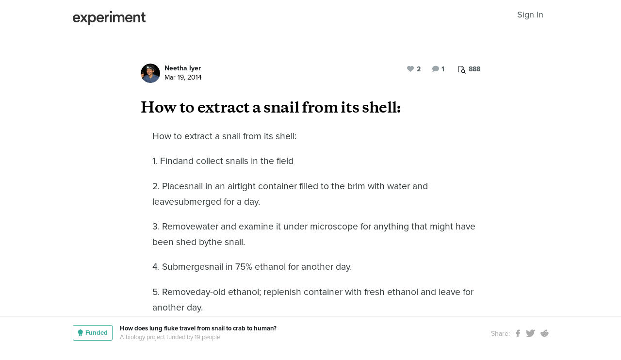

--- FILE ---
content_type: text/html; charset=utf-8
request_url: https://experiment.com/u/qJJAuQ
body_size: 54664
content:
<!DOCTYPE html><html lang="en-us"><link rel="stylesheet" href="https://d3t9s8cdqyboc5.cloudfront.net/assets/nucleus/print-f246294df2f9b158c0f42e692e1a3d20bd14f8e3d7da1e189ac6d3547e7e30d1.css" media="print" /><link rel="stylesheet" href="https://d3t9s8cdqyboc5.cloudfront.net/assets/nucleus/nucleus-96f3cc6def8f06fd1fed62a06f233c11385a59b5d3338e15b1b7c39d5da9e810.css" /><head prefix="og: http://ogp.me/ns# fb: http://ogp.me/ns/fb# experiment: http://ogp.me/ns/experiment#"><title>How to extract a snail from its shell: | Experiment</title><meta content="How to extract a snail from its shell:1. Findand collect snails in the field2. Placesnail in an airtight container filled to the ..." name="Experiment | How to extract a snail from its shell:" /><meta content="Experiment is an online platform for funding and sharing scientific discoveries. Push the boundaries of knowledge in biology, chemistry, medicine, physics, computer science, paleontology, economics, engineering, neuroscience, and more." name="Description" /><meta content="crowdfunding science research funding crowdsourcing experiment openaccess" name="Keywords" /><meta content="width=device-width, initial-scale=1" name="viewport" /><meta charset="utf-8" /><meta content="IE=edge,chrome=1" http-equiv="X-UA-Compatible" /><meta content="How to extract a snail from its shell:" itemprop="name" /><meta content="How to extract a snail from its shell:1. Findand collect snails in the field2. Placesnail in an airtight container filled to the ..." itemprop="description" /><meta content="experiment.com" name="twitter:domain" /><meta content="@lets_experiment" name="twitter:site" /><meta content="on" name="twitter:widgets:csp" /><meta content="How to extract a snail from its shell:" name="twitter:title" /><meta content="How to extract a snail from its shell:1. Findand collect snails in the field2. Placesnail in an airtight container filled to the ..." name="twitter:description" /><meta content="width=device-width, initial-scale=1" name="twitter:creator" /><meta content="https://d1sg0ksu7mr16v.cloudfront.net/admin_uploads/fb-200-c.png" name="twitter:image" /><meta content="459964864039420" property="fb:app_id" /><meta content="Experiment - Moving Science Forward" property="og:site_name" /><meta content="https://experiment.com/u/qJJAuQ" property="og:url" /><meta content="How to extract a snail from its shell:" property="og:title" /><meta content="How to extract a snail from its shell:1. Findand collect snails in the field2. Placesnail in an airtight container filled to the ..." property="og:description" /><meta content="https://d1sg0ksu7mr16v.cloudfront.net/admin_uploads/fb-200-c.png" property="og:image" /><meta content="https://d1sg0ksu7mr16v.cloudfront.net/admin_uploads/fb-200-c.png" property="og:image:secure_url" /><meta content="https://d1sg0ksu7mr16v.cloudfront.net/admin_uploads/fb-200-c.png" itemprop="image" /><meta content="1200" property="og:image:width" /><meta content="630" property="og:image:height" /><meta content="summary_large_image" name="twitter:card" /><meta content="website" property="og:type" /><link href="https://d3t9s8cdqyboc5.cloudfront.net/assets/apple-touch-icon-152x152-precomposed-001739db69626ddd8518eb11f4894c292edac7b01cc6a738e1a40c4aba6e37bf.png" rel="apple-touch-icon-precomposed" sizes="152x152" /><link href="https://d3t9s8cdqyboc5.cloudfront.net/assets/apple-touch-icon-144x144-precomposed-81d0b04bd1f173220139c0a21630c277e3cc33d082da977dc6f11368916c9de8.png" rel="apple-touch-icon-precomposed" sizes="144x144" /><link href="https://d3t9s8cdqyboc5.cloudfront.net/assets/apple-touch-icon-120x120-precomposed-2617b3a134f41d2d8cc1ab30eda3d710f13a7be3cfabd389ac86219347634d25.png" rel="apple-touch-icon-precomposed" sizes="120x120" /><link href="https://d3t9s8cdqyboc5.cloudfront.net/assets/apple-touch-icon-114x114-precomposed-3934e83d26d803a86fe73a21c49307115d7070af94c7be222dfaef5017fa1b54.png" rel="apple-touch-icon-precomposed" sizes="114x114" /><link href="https://d3t9s8cdqyboc5.cloudfront.net/assets/apple-touch-icon-76x76-precomposed-6c49b44fcbf5e7c0e57a3ed115915ea76d5708bc19de377c5b560bc19970371b.png" rel="apple-touch-icon-precomposed" sizes="76x76" /><link href="https://d3t9s8cdqyboc5.cloudfront.net/assets/apple-touch-icon-72x72-precomposed-7fcc2052dec3db07d38f3a2c0333b87fb20a111fd0686e46bfb41609246d9c28.png" rel="apple-touch-icon-precomposed" sizes="72x72" /><link href="https://d3t9s8cdqyboc5.cloudfront.net/assets/apple-touch-icon-precomposed-7fcc2052dec3db07d38f3a2c0333b87fb20a111fd0686e46bfb41609246d9c28.png" rel="apple-touch-icon-precomposed" /><meta content="wvpb-itPK9I-cn6fax07pm9qF5v5MQzlX1lkDEO3XXM" name="google-site-verification" /><meta content="p178JJEExTT6Fk4PRv5cysUfeQywoKBKPJrUbJHhfys" name="google-site-verification" /><meta content="0ooK0P0ZB89Z4ncWMpfEinFB-hPT-TYnR-G5KtsBLsQ" name="google-site-verification" /><meta content="622BA244F2F1F883481C5482DCF33865" name="msvalidate.01" /><meta content="pk_live_gP4XWIcTE8EHQC1UsLKUqpXh" name="stripe-pkey" /><script src="//use.typekit.net/bey4pmb.js"></script><script async="" src="https://www.googletagmanager.com/gtag/js?id=G-S0Z312K97X"></script><script src="https://d3t9s8cdqyboc5.cloudfront.net/assets/vendor-40e772ce71816a46609ebc3dbce945d7bc8cfec0d5b9d307b07c5070d79a4fda.js" defer="defer" type="module"></script><script src="https://d3t9s8cdqyboc5.cloudfront.net/assets/nucleus-ca5abfb41a7a255ab418e7fb91da127611d072ec6379b9f4394dd0060cd2bc46.js" defer="defer" type="module"></script><script src="https://d3t9s8cdqyboc5.cloudfront.net/assets/initPage-c8e96231526ad7fb075398bef24f5301bd49c820552deae426559446566dabb9.js" defer="defer" type="module"></script><script>try{Typekit.load();}catch(e){}
var MMetrics=MMetrics||{};MMetrics.start=(new Date).getTime();</script><link href="https://d3t9s8cdqyboc5.cloudfront.net/assets/favicon-3fe71ca679a5b149f21fa96ec14106fe9baa580984babb7b098707e449b6e809.ico" rel="shortcut icon" /><meta name="csrf-param" content="authenticity_token" />
<meta name="csrf-token" content="Y9UKzonqmr7OaYJ_dd0QUmHoQb_aIF2WDlQu213PzY7MpxQQraw5n_j30OXe09vjTjWcc-WnM5Iw67zZZu_Ytw" /><!--[if lt IE 9]
<script src="//html5shiv.googlecode.com/svn/trunk/html5.js"></script>
[endif]--></head><body data-action="share" data-controller="updates" data-current-user="null"><span id="redux-root"></span><!--Hey!
You seem to be the kind of person that likes seeing how things are made!
If you're passionate about science and making things, we'd love to talk to you.
Send us some mail at support@experiment.com with the title 'asparajus'.
                           _                      _
                          (_)                    | |
  _____  ___ __   ___ _ __ _ _ __ ___   ___ _ __ | |_
 / _ \ \/ / '_ \ / _ \ '__| | '_ ` _ \ / _ \ '_ \| __|
|  __/>  <| |_) |  __/ |  | | | | | | |  __/ | | | |_
 \___/_/\_\ .__/ \___|_|  |_|_| |_| |_|\___|_| |_|\__|
          | |
          |_|--><!--[if lt IE 8]><p class="chromeframe">You are using an <strong>outdated</strong> browser. Please <a href="http://browsehappy.com/">upgrade your browser</a> or <a href="http://www.google.com/chromeframe/?redirect=true">activate Google Chrome Frame</a> to improve your experience.</p><![endif]--><div id="loading-indicator"></div><div id="read"><nav class="nucleus-nav alt-nav"><div class="container"><div class="navbar-header"><button aria-expanded="false" class="navbar-toggle collapsed" data-bs-target="#mobile-menu-collapse" data-bs-toggle="collapse" type="button"><i class="fa fa-bars"></i></button><a class="experiment-logo" href="/"><svg width="150" height="30" viewbox="0 0 883 173" xmlns="http://www.w3.org/2000/svg" id="logo" class="pride__image">
    <title>
        Experiment Logo
    </title>
    <path d="M22.26 81.772c.749-9.727 8.606-20.203 22.261-20.203 14.965 0 22.074 9.54 22.448 20.203H22.26zm47.14 23.757c-2.992 8.98-9.727 15.9-22.821 15.9-13.469 0-24.318-9.914-24.88-23.757h66.595c.187-.374.561-3.367.561-6.921 0-28.808-16.461-47.327-44.52-47.327C21.324 43.424 0 62.504 0 91.312c0 30.866 21.886 48.824 46.579 48.824 21.886 0 36.29-12.908 41.154-28.808L69.4 105.529zm19.144 31.8h24.879c1.684-2.805 18.706-27.685 20.577-30.49l21.138 30.49h25.44l-33.11-46.391 31.989-44.708h-24.693l-19.829 29.182c-1.683-2.62-18.332-26.376-20.015-29.182H89.105l32.549 45.082-33.11 46.018zm121.653 35.543v-45.83c4.677 6.92 14.591 12.533 27.686 12.533 26.189 0 42.837-20.577 42.837-47.889 0-26.937-15.152-47.514-42.089-47.514-14.03 0-24.505 6.547-28.995 14.404V46.23h-20.951v126.642h21.512zm48.824-81.186c0 17.397-10.101 28.621-24.505 28.621-14.217 0-24.506-11.224-24.506-28.62 0-17.024 10.289-28.247 24.506-28.247 14.59 0 24.505 11.223 24.505 28.246zm51.71-9.914c.748-9.727 8.604-20.203 22.26-20.203 14.965 0 22.073 9.54 22.448 20.203H310.73zm47.14 23.757c-2.994 8.98-9.728 15.9-22.822 15.9-13.469 0-24.319-9.914-24.88-23.757h66.595c.187-.374.561-3.367.561-6.921 0-28.808-16.462-47.327-44.521-47.327-23.009 0-44.334 19.08-44.334 47.888 0 30.866 21.886 48.824 46.579 48.824 21.886 0 36.29-12.908 41.154-28.808l-18.333-5.799zm83.438-59.86a31.071 31.071 0 0 0-5.799-.562c-11.972 0-22.074 5.8-26.376 15.714V46.23h-21.138v91.1h21.7V93.93c0-17.023 7.669-26.75 24.505-26.75 2.244 0 4.676.187 7.108.561V45.67zm32.564 91.66v-91.1h-21.512v91.1h21.512zm-24.88-123.087c0 7.857 6.36 14.03 14.03 14.03 7.857 0 14.217-6.173 14.217-14.03 0-7.857-6.36-14.217-14.217-14.217-7.67 0-14.03 6.36-14.03 14.217zm61.359 123.088V83.268c0-11.598 7.295-20.202 18.893-20.202 12.346 0 17.584 8.23 17.584 18.706v55.558h21.325V83.268c0-11.223 7.483-20.202 18.894-20.202 12.159 0 17.584 8.043 17.584 18.706v55.558h20.951V78.218c0-24.132-15.713-34.607-32.175-34.607-11.785 0-22.448 4.115-29.556 16.087-4.864-10.662-15.34-16.087-27.311-16.087-10.289 0-21.7 4.864-26.938 14.217V46.23H488.84v91.1h21.513zm147.853-55.558c.748-9.727 8.605-20.203 22.26-20.203 14.966 0 22.074 9.54 22.448 20.203h-44.708zm47.14 23.757c-2.993 8.98-9.727 15.9-22.822 15.9-13.468 0-24.318-9.914-24.88-23.757h66.595c.187-.374.562-3.367.562-6.921 0-28.808-16.462-47.327-44.522-47.327-23.008 0-44.334 19.08-44.334 47.888 0 30.866 21.887 48.824 46.58 48.824 21.886 0 36.29-12.908 41.153-28.808l-18.332-5.799zm52.825-20.764c0-11.972 6.547-21.512 18.893-21.512 13.656 0 18.706 8.979 18.706 20.202v53.875h21.7V79.714c0-20.016-10.663-36.103-32.923-36.103-10.102 0-20.952 4.302-26.938 14.778v-12.16H736.47v91.1h21.7V84.766zm105.08-66.408h-19.642v13.656c0 8.044-4.302 14.217-14.03 14.217h-4.676v19.267h16.836v45.831c0 17.023 10.475 27.124 27.31 27.124 7.858 0 11.973-1.496 13.282-2.057v-17.959c-.935.187-4.49.749-7.482.749-8.044 0-11.598-3.367-11.598-11.411V65.497h18.893V46.23H863.25V18.357z" fill="#333" fill-rule="evenodd"></path>
</svg>
</a><ul class="list-inline float-right main-links"><span class="redux-header"></span><span class="hide-redux-header"><li class="new-session nav-item"><a href="/register">Sign In</a></li></span></ul></div><div class="mobile-menu-container"><div class="collapse mobile-menu animated fadeIn" id="mobile-menu-collapse"><a class="experiment-logo" href="/"><svg width="883" height="173" viewbox="0 0 883 173" xmlns="http://www.w3.org/2000/svg">
    <title>
        Experiment Logo
    </title>
    <path d="M22.26 81.772c.749-9.727 8.606-20.203 22.261-20.203 14.965 0 22.074 9.54 22.448 20.203H22.26zm47.14 23.757c-2.992 8.98-9.727 15.9-22.821 15.9-13.469 0-24.318-9.914-24.88-23.757h66.595c.187-.374.561-3.367.561-6.921 0-28.808-16.461-47.327-44.52-47.327C21.324 43.424 0 62.504 0 91.312c0 30.866 21.886 48.824 46.579 48.824 21.886 0 36.29-12.908 41.154-28.808L69.4 105.529zm19.144 31.8h24.879c1.684-2.805 18.706-27.685 20.577-30.49l21.138 30.49h25.44l-33.11-46.391 31.989-44.708h-24.693l-19.829 29.182c-1.683-2.62-18.332-26.376-20.015-29.182H89.105l32.549 45.082-33.11 46.018zm121.653 35.543v-45.83c4.677 6.92 14.591 12.533 27.686 12.533 26.189 0 42.837-20.577 42.837-47.889 0-26.937-15.152-47.514-42.089-47.514-14.03 0-24.505 6.547-28.995 14.404V46.23h-20.951v126.642h21.512zm48.824-81.186c0 17.397-10.101 28.621-24.505 28.621-14.217 0-24.506-11.224-24.506-28.62 0-17.024 10.289-28.247 24.506-28.247 14.59 0 24.505 11.223 24.505 28.246zm51.71-9.914c.748-9.727 8.604-20.203 22.26-20.203 14.965 0 22.073 9.54 22.448 20.203H310.73zm47.14 23.757c-2.994 8.98-9.728 15.9-22.822 15.9-13.469 0-24.319-9.914-24.88-23.757h66.595c.187-.374.561-3.367.561-6.921 0-28.808-16.462-47.327-44.521-47.327-23.009 0-44.334 19.08-44.334 47.888 0 30.866 21.886 48.824 46.579 48.824 21.886 0 36.29-12.908 41.154-28.808l-18.333-5.799zm83.438-59.86a31.071 31.071 0 0 0-5.799-.562c-11.972 0-22.074 5.8-26.376 15.714V46.23h-21.138v91.1h21.7V93.93c0-17.023 7.669-26.75 24.505-26.75 2.244 0 4.676.187 7.108.561V45.67zm32.564 91.66v-91.1h-21.512v91.1h21.512zm-24.88-123.087c0 7.857 6.36 14.03 14.03 14.03 7.857 0 14.217-6.173 14.217-14.03 0-7.857-6.36-14.217-14.217-14.217-7.67 0-14.03 6.36-14.03 14.217zm61.359 123.088V83.268c0-11.598 7.295-20.202 18.893-20.202 12.346 0 17.584 8.23 17.584 18.706v55.558h21.325V83.268c0-11.223 7.483-20.202 18.894-20.202 12.159 0 17.584 8.043 17.584 18.706v55.558h20.951V78.218c0-24.132-15.713-34.607-32.175-34.607-11.785 0-22.448 4.115-29.556 16.087-4.864-10.662-15.34-16.087-27.311-16.087-10.289 0-21.7 4.864-26.938 14.217V46.23H488.84v91.1h21.513zm147.853-55.558c.748-9.727 8.605-20.203 22.26-20.203 14.966 0 22.074 9.54 22.448 20.203h-44.708zm47.14 23.757c-2.993 8.98-9.727 15.9-22.822 15.9-13.468 0-24.318-9.914-24.88-23.757h66.595c.187-.374.562-3.367.562-6.921 0-28.808-16.462-47.327-44.522-47.327-23.008 0-44.334 19.08-44.334 47.888 0 30.866 21.887 48.824 46.58 48.824 21.886 0 36.29-12.908 41.153-28.808l-18.332-5.799zm52.825-20.764c0-11.972 6.547-21.512 18.893-21.512 13.656 0 18.706 8.979 18.706 20.202v53.875h21.7V79.714c0-20.016-10.663-36.103-32.923-36.103-10.102 0-20.952 4.302-26.938 14.778v-12.16H736.47v91.1h21.7V84.766zm105.08-66.408h-19.642v13.656c0 8.044-4.302 14.217-14.03 14.217h-4.676v19.267h16.836v45.831c0 17.023 10.475 27.124 27.31 27.124 7.858 0 11.973-1.496 13.282-2.057v-17.959c-.935.187-4.49.749-7.482.749-8.044 0-11.598-3.367-11.598-11.411V65.497h18.893V46.23H863.25V18.357z" fill="#333" fill-rule="evenodd"></path>
</svg>
</a><div class="mobile_search"><form class="form inline" action="/search/results" accept-charset="UTF-8" method="get"><input type="text" name="q" id="q" placeholder="Search projects &amp; lab notes" /><button name="button" type="submit" class="btn btn-primary">Search</button></form></div><ul class="main-links"><li class="nav-item"><a href="/discover">Discover</a></li><li class="nav-item"><a href="/about">About</a></li><li class="nav-item"><a href="/how-it-works">How It Works</a></li><li class="new-session nav-item"><a href="/login">Sign In</a></li><li class="new-session nav-item"><a href="/register">Register</a></li></ul><a aria-expanded="true" class="mobile-menu-exit" data-bs-target="#mobile-menu-collapse" data-bs-toggle="collapse"><span>&#10005;</span></a></div></div></div></nav><div id="content"><div class="container"><div class="content-width"><div class="labnote-header animated fadeIn"><div class="author"><a class="ln-researcher-avatar" href="/users/niyer28"><img alt="Neetha Iyer" class=" small-avatar" src="https://dgsqcxi9lxx8v.cloudfront.net/7375/19440_4970_150x150_circle.png" /></a><div class="project-title"><p class="title"><a href="/users/niyer28">Neetha Iyer</a></p><p class="date">Mar 19, 2014</p></div></div><div class="header-actions"><div class="header-views" data-title="Pageviews" data-toggle="tooltip"><i><svg width="15" height="16" viewbox="0 0 15 16" xmlns="http://www.w3.org/2000/svg"><title>Group 6 Copy</title>
<g fill-rule="nonzero" fill="#434D56"><path d="M11.023 2.757c.14.135.26.32.36.55.1.233.15.446.15.64v2.402H4.738V13H.72c-.2 0-.37-.068-.51-.203-.14-.136-.21-.3-.21-.493V.696C0 .503.07.34.21.203.35.068.52 0 .72 0h6.73c.2 0 .42.048.66.145.24.097.43.213.57.348l2.343 2.264zM7.69.987v2.727h2.823c-.05-.14-.106-.24-.166-.297l-2.35-2.27c-.06-.06-.163-.112-.308-.16zM4.736 6.35h5.836V4.642H7.45c-.2 0-.372-.068-.512-.203-.14-.136-.21-.3-.21-.494V.93H.96v11.14h3.777V6.35z"></path><path d="M11.976 10.665c0-.667-.246-1.238-.736-1.712s-1.082-.71-1.772-.71-1.28.236-1.772.71c-.49.474-.736 1.045-.736 1.712s.245 1.238.736 1.712c.49.474 1.08.71 1.772.71.69 0 1.28-.236 1.772-.71.49-.474.736-1.045.736-1.712zm2.866 4.5c0 .187-.07.35-.213.487-.142.137-.31.205-.504.205-.202 0-.37-.068-.504-.205l-1.92-1.85c-.67.447-1.413.67-2.234.67-.534 0-1.044-.1-1.532-.3-.487-.2-.907-.47-1.26-.81-.352-.342-.632-.747-.84-1.218-.206-.47-.31-.964-.31-1.48 0-.515.104-1.008.31-1.478.208-.47.488-.877.84-1.217.353-.342.773-.613 1.26-.813.488-.2.998-.3 1.532-.3.533 0 1.044.1 1.53.3.488.2.908.47 1.26.812.353.34.633.745.84 1.216.207.47.31.963.31 1.48 0 .792-.23 1.51-.693 2.157l1.92 1.855c.138.133.207.296.207.487z"></path></g></svg></i><span>888</span></div><div class="header-comments"><i class="fa fa-comment"></i><span class="comment-count"><span class="js-loading-comment-count">0</span><div class="react-component" data-react-class="CommentCountHeader" data-react-props="{}"><div class="preload-spinner"><span></span></div></div></span></div><div class="header-likes"><span class="like" id="js-react-loading"><i class="fa fa-heart"></i><span class="like-count">2</span></span></div></div></div></div><article class="core-content"><div class="js-loading-placeholder"></div><div class="react-component" data-react-class="SlateEditor" data-react-props="{&quot;model&quot;:{&quot;id&quot;:1162,&quot;update_text&quot;:&quot;\u003ch1\u003eHow to extract a snail from its shell:\u003c/h1\u003e\u003cul\u003e\u003cp\u003eHow to extract a snail from its shell:\u003c/p\u003e\u003cp\u003e1. Findand collect snails in the field\u003c/p\u003e\u003cp\u003e2. Placesnail in an airtight container filled to the brim with water and leavesubmerged for a day.\u003c/p\u003e\u003cp\u003e3. Removewater and examine it under microscope for anything that might have been shed bythe snail. \u003c/p\u003e\u003cp\u003e4. Submergesnail in 75% ethanol for another day. \u003c/p\u003e\u003cp\u003e5. Removeday-old ethanol; replenish container with fresh ethanol and leave for another day.\u003c/p\u003e\u003cp\u003e6. Snailmantle should be completely out of its shell by now. Hold snail by mantle andextract meat from shell by slowly twisting it in a corkscrew-like motion.\u003c/p\u003e\u003cp\u003e7. Ifsnail is still not quite out of its shell, place in ethanol for another day or soand try to extract it again. \u003c/p\u003e\u003c/ul\u003e&quot;,&quot;title&quot;:&quot;How to extract a snail from its shell:&quot;,&quot;backers_only&quot;:false,&quot;published_at&quot;:&quot;2014-03-19T09:13:53.000-07:00&quot;,&quot;view_count&quot;:888,&quot;publish_on&quot;:null,&quot;url&quot;:&quot;https://experiment.com/u/qJJAuQ&quot;,&quot;image&quot;:null,&quot;project_title&quot;:&quot;How does lung fluke travel from snail to crab to human?&quot;,&quot;project_link&quot;:&quot;https://experiment.com/projects/how-does-lung-fluke-travel-from-snail-to-crab-to-human&quot;,&quot;project_id&quot;:&quot;how-does-lung-fluke-travel-from-snail-to-crab-to-human&quot;,&quot;user_id&quot;:7375,&quot;grant_program_id&quot;:null,&quot;grant_program_title&quot;:null,&quot;grant_program_url&quot;:null,&quot;likes&quot;:2,&quot;comments&quot;:2,&quot;save_url&quot;:&quot;/updates/save&quot;,&quot;editor&quot;:&quot;redactor&quot;,&quot;citations&quot;:[],&quot;new_record&quot;:false,&quot;is_published&quot;:true,&quot;is_draft&quot;:false,&quot;save_path&quot;:&quot;/updates/save&quot;,&quot;file_attachments&quot;:[],&quot;tags&quot;:[],&quot;text_to_be_jsonified_for_read&quot;:&quot;\u003ch1\u003eHow to extract a snail from its shell:\u003c/h1\u003e\u003cul\u003e\n\u003cp\u003eHow to extract a snail from its shell:\u003c/p\u003e\n\u003cp\u003e1. Findand collect snails in the field\u003c/p\u003e\n\u003cp\u003e2. Placesnail in an airtight container filled to the brim with water and leavesubmerged for a day.\u003c/p\u003e\n\u003cp\u003e3. Removewater and examine it under microscope for anything that might have been shed bythe snail. \u003c/p\u003e\n\u003cp\u003e4. Submergesnail in 75% ethanol for another day. \u003c/p\u003e\n\u003cp\u003e5. Removeday-old ethanol; replenish container with fresh ethanol and leave for another day.\u003c/p\u003e\n\u003cp\u003e6. Snailmantle should be completely out of its shell by now. Hold snail by mantle andextract meat from shell by slowly twisting it in a corkscrew-like motion.\u003c/p\u003e\n\u003cp\u003e7. Ifsnail is still not quite out of its shell, place in ethanol for another day or soand try to extract it again. \u003c/p\u003e\n\u003c/ul\u003e&quot;,&quot;project_milestones&quot;:[],&quot;completed_milestones&quot;:[],&quot;edit_milestones_path&quot;:&quot;/projects/how-does-lung-fluke-travel-from-snail-to-crab-to-human/wizard#milestone&quot;,&quot;base_path&quot;:&quot;/projects/how-does-lung-fluke-travel-from-snail-to-crab-to-human/updates/qJJAuQ&quot;,&quot;class_name&quot;:&quot;Update&quot;,&quot;json_for_read&quot;:{&quot;document&quot;:{&quot;data&quot;:{},&quot;key&quot;:&quot;44&quot;,&quot;kind&quot;:&quot;document&quot;,&quot;nodes&quot;:[{&quot;data&quot;:{},&quot;key&quot;:&quot;46&quot;,&quot;kind&quot;:&quot;block&quot;,&quot;isVoid&quot;:false,&quot;type&quot;:&quot;heading-one&quot;,&quot;nodes&quot;:[{&quot;key&quot;:&quot;45&quot;,&quot;kind&quot;:&quot;text&quot;,&quot;ranges&quot;:[{&quot;kind&quot;:&quot;range&quot;,&quot;text&quot;:&quot;How to extract a snail from its shell:&quot;,&quot;marks&quot;:[]}]}]},{&quot;data&quot;:{},&quot;key&quot;:&quot;43&quot;,&quot;kind&quot;:&quot;block&quot;,&quot;isVoid&quot;:false,&quot;type&quot;:&quot;ul_list&quot;,&quot;nodes&quot;:[{&quot;data&quot;:{},&quot;key&quot;:&quot;28&quot;,&quot;kind&quot;:&quot;block&quot;,&quot;isVoid&quot;:false,&quot;type&quot;:&quot;paragraph&quot;,&quot;nodes&quot;:[{&quot;key&quot;:&quot;27&quot;,&quot;kind&quot;:&quot;text&quot;,&quot;ranges&quot;:[{&quot;kind&quot;:&quot;range&quot;,&quot;text&quot;:&quot;How to extract a snail from its shell:&quot;,&quot;marks&quot;:[]}]}]},{&quot;data&quot;:{},&quot;key&quot;:&quot;30&quot;,&quot;kind&quot;:&quot;block&quot;,&quot;isVoid&quot;:false,&quot;type&quot;:&quot;paragraph&quot;,&quot;nodes&quot;:[{&quot;key&quot;:&quot;29&quot;,&quot;kind&quot;:&quot;text&quot;,&quot;ranges&quot;:[{&quot;kind&quot;:&quot;range&quot;,&quot;text&quot;:&quot;1. Findand collect snails in the field&quot;,&quot;marks&quot;:[]}]}]},{&quot;data&quot;:{},&quot;key&quot;:&quot;32&quot;,&quot;kind&quot;:&quot;block&quot;,&quot;isVoid&quot;:false,&quot;type&quot;:&quot;paragraph&quot;,&quot;nodes&quot;:[{&quot;key&quot;:&quot;31&quot;,&quot;kind&quot;:&quot;text&quot;,&quot;ranges&quot;:[{&quot;kind&quot;:&quot;range&quot;,&quot;text&quot;:&quot;2. Placesnail in an airtight container filled to the brim with water and leavesubmerged for a day.&quot;,&quot;marks&quot;:[]}]}]},{&quot;data&quot;:{},&quot;key&quot;:&quot;34&quot;,&quot;kind&quot;:&quot;block&quot;,&quot;isVoid&quot;:false,&quot;type&quot;:&quot;paragraph&quot;,&quot;nodes&quot;:[{&quot;key&quot;:&quot;33&quot;,&quot;kind&quot;:&quot;text&quot;,&quot;ranges&quot;:[{&quot;kind&quot;:&quot;range&quot;,&quot;text&quot;:&quot;3. Removewater and examine it under microscope for anything that might have been shed bythe snail. &quot;,&quot;marks&quot;:[]}]}]},{&quot;data&quot;:{},&quot;key&quot;:&quot;36&quot;,&quot;kind&quot;:&quot;block&quot;,&quot;isVoid&quot;:false,&quot;type&quot;:&quot;paragraph&quot;,&quot;nodes&quot;:[{&quot;key&quot;:&quot;35&quot;,&quot;kind&quot;:&quot;text&quot;,&quot;ranges&quot;:[{&quot;kind&quot;:&quot;range&quot;,&quot;text&quot;:&quot;4. Submergesnail in 75% ethanol for another day. &quot;,&quot;marks&quot;:[]}]}]},{&quot;data&quot;:{},&quot;key&quot;:&quot;38&quot;,&quot;kind&quot;:&quot;block&quot;,&quot;isVoid&quot;:false,&quot;type&quot;:&quot;paragraph&quot;,&quot;nodes&quot;:[{&quot;key&quot;:&quot;37&quot;,&quot;kind&quot;:&quot;text&quot;,&quot;ranges&quot;:[{&quot;kind&quot;:&quot;range&quot;,&quot;text&quot;:&quot;5. Removeday-old ethanol; replenish container with fresh ethanol and leave for another day.&quot;,&quot;marks&quot;:[]}]}]},{&quot;data&quot;:{},&quot;key&quot;:&quot;40&quot;,&quot;kind&quot;:&quot;block&quot;,&quot;isVoid&quot;:false,&quot;type&quot;:&quot;paragraph&quot;,&quot;nodes&quot;:[{&quot;key&quot;:&quot;39&quot;,&quot;kind&quot;:&quot;text&quot;,&quot;ranges&quot;:[{&quot;kind&quot;:&quot;range&quot;,&quot;text&quot;:&quot;6. Snailmantle should be completely out of its shell by now. Hold snail by mantle andextract meat from shell by slowly twisting it in a corkscrew-like motion.&quot;,&quot;marks&quot;:[]}]}]},{&quot;data&quot;:{},&quot;key&quot;:&quot;42&quot;,&quot;kind&quot;:&quot;block&quot;,&quot;isVoid&quot;:false,&quot;type&quot;:&quot;paragraph&quot;,&quot;nodes&quot;:[{&quot;key&quot;:&quot;41&quot;,&quot;kind&quot;:&quot;text&quot;,&quot;ranges&quot;:[{&quot;kind&quot;:&quot;range&quot;,&quot;text&quot;:&quot;7. Ifsnail is still not quite out of its shell, place in ethanol for another day or soand try to extract it again. &quot;,&quot;marks&quot;:[]}]}]}]}]},&quot;kind&quot;:&quot;state&quot;},&quot;json_for_write&quot;:{&quot;document&quot;:{&quot;data&quot;:{},&quot;key&quot;:&quot;44&quot;,&quot;kind&quot;:&quot;document&quot;,&quot;nodes&quot;:[{&quot;data&quot;:{},&quot;key&quot;:&quot;46&quot;,&quot;kind&quot;:&quot;block&quot;,&quot;isVoid&quot;:false,&quot;type&quot;:&quot;heading-one&quot;,&quot;nodes&quot;:[{&quot;key&quot;:&quot;45&quot;,&quot;kind&quot;:&quot;text&quot;,&quot;ranges&quot;:[{&quot;kind&quot;:&quot;range&quot;,&quot;text&quot;:&quot;How to extract a snail from its shell:&quot;,&quot;marks&quot;:[]}]}]},{&quot;data&quot;:{},&quot;key&quot;:&quot;43&quot;,&quot;kind&quot;:&quot;block&quot;,&quot;isVoid&quot;:false,&quot;type&quot;:&quot;ul_list&quot;,&quot;nodes&quot;:[{&quot;data&quot;:{},&quot;key&quot;:&quot;28&quot;,&quot;kind&quot;:&quot;block&quot;,&quot;isVoid&quot;:false,&quot;type&quot;:&quot;paragraph&quot;,&quot;nodes&quot;:[{&quot;key&quot;:&quot;27&quot;,&quot;kind&quot;:&quot;text&quot;,&quot;ranges&quot;:[{&quot;kind&quot;:&quot;range&quot;,&quot;text&quot;:&quot;How to extract a snail from its shell:&quot;,&quot;marks&quot;:[]}]}]},{&quot;data&quot;:{},&quot;key&quot;:&quot;30&quot;,&quot;kind&quot;:&quot;block&quot;,&quot;isVoid&quot;:false,&quot;type&quot;:&quot;paragraph&quot;,&quot;nodes&quot;:[{&quot;key&quot;:&quot;29&quot;,&quot;kind&quot;:&quot;text&quot;,&quot;ranges&quot;:[{&quot;kind&quot;:&quot;range&quot;,&quot;text&quot;:&quot;1. Findand collect snails in the field&quot;,&quot;marks&quot;:[]}]}]},{&quot;data&quot;:{},&quot;key&quot;:&quot;32&quot;,&quot;kind&quot;:&quot;block&quot;,&quot;isVoid&quot;:false,&quot;type&quot;:&quot;paragraph&quot;,&quot;nodes&quot;:[{&quot;key&quot;:&quot;31&quot;,&quot;kind&quot;:&quot;text&quot;,&quot;ranges&quot;:[{&quot;kind&quot;:&quot;range&quot;,&quot;text&quot;:&quot;2. Placesnail in an airtight container filled to the brim with water and leavesubmerged for a day.&quot;,&quot;marks&quot;:[]}]}]},{&quot;data&quot;:{},&quot;key&quot;:&quot;34&quot;,&quot;kind&quot;:&quot;block&quot;,&quot;isVoid&quot;:false,&quot;type&quot;:&quot;paragraph&quot;,&quot;nodes&quot;:[{&quot;key&quot;:&quot;33&quot;,&quot;kind&quot;:&quot;text&quot;,&quot;ranges&quot;:[{&quot;kind&quot;:&quot;range&quot;,&quot;text&quot;:&quot;3. Removewater and examine it under microscope for anything that might have been shed bythe snail. &quot;,&quot;marks&quot;:[]}]}]},{&quot;data&quot;:{},&quot;key&quot;:&quot;36&quot;,&quot;kind&quot;:&quot;block&quot;,&quot;isVoid&quot;:false,&quot;type&quot;:&quot;paragraph&quot;,&quot;nodes&quot;:[{&quot;key&quot;:&quot;35&quot;,&quot;kind&quot;:&quot;text&quot;,&quot;ranges&quot;:[{&quot;kind&quot;:&quot;range&quot;,&quot;text&quot;:&quot;4. Submergesnail in 75% ethanol for another day. &quot;,&quot;marks&quot;:[]}]}]},{&quot;data&quot;:{},&quot;key&quot;:&quot;38&quot;,&quot;kind&quot;:&quot;block&quot;,&quot;isVoid&quot;:false,&quot;type&quot;:&quot;paragraph&quot;,&quot;nodes&quot;:[{&quot;key&quot;:&quot;37&quot;,&quot;kind&quot;:&quot;text&quot;,&quot;ranges&quot;:[{&quot;kind&quot;:&quot;range&quot;,&quot;text&quot;:&quot;5. Removeday-old ethanol; replenish container with fresh ethanol and leave for another day.&quot;,&quot;marks&quot;:[]}]}]},{&quot;data&quot;:{},&quot;key&quot;:&quot;40&quot;,&quot;kind&quot;:&quot;block&quot;,&quot;isVoid&quot;:false,&quot;type&quot;:&quot;paragraph&quot;,&quot;nodes&quot;:[{&quot;key&quot;:&quot;39&quot;,&quot;kind&quot;:&quot;text&quot;,&quot;ranges&quot;:[{&quot;kind&quot;:&quot;range&quot;,&quot;text&quot;:&quot;6. Snailmantle should be completely out of its shell by now. Hold snail by mantle andextract meat from shell by slowly twisting it in a corkscrew-like motion.&quot;,&quot;marks&quot;:[]}]}]},{&quot;data&quot;:{},&quot;key&quot;:&quot;42&quot;,&quot;kind&quot;:&quot;block&quot;,&quot;isVoid&quot;:false,&quot;type&quot;:&quot;paragraph&quot;,&quot;nodes&quot;:[{&quot;key&quot;:&quot;41&quot;,&quot;kind&quot;:&quot;text&quot;,&quot;ranges&quot;:[{&quot;kind&quot;:&quot;range&quot;,&quot;text&quot;:&quot;7. Ifsnail is still not quite out of its shell, place in ethanol for another day or soand try to extract it again. &quot;,&quot;marks&quot;:[]}]}]}]}]},&quot;kind&quot;:&quot;state&quot;},&quot;slate_flag&quot;:true,&quot;text_to_be_jsonified_for_write&quot;:&quot;\u003ch1\u003eHow to extract a snail from its shell:\u003c/h1\u003e\u003cul\u003e\u003cp\u003eHow to extract a snail from its shell:\u003c/p\u003e\u003cp\u003e1. Findand collect snails in the field\u003c/p\u003e\u003cp\u003e2. Placesnail in an airtight container filled to the brim with water and leavesubmerged for a day.\u003c/p\u003e\u003cp\u003e3. Removewater and examine it under microscope for anything that might have been shed bythe snail. \u003c/p\u003e\u003cp\u003e4. Submergesnail in 75% ethanol for another day. \u003c/p\u003e\u003cp\u003e5. Removeday-old ethanol; replenish container with fresh ethanol and leave for another day.\u003c/p\u003e\u003cp\u003e6. Snailmantle should be completely out of its shell by now. Hold snail by mantle andextract meat from shell by slowly twisting it in a corkscrew-like motion.\u003c/p\u003e\u003cp\u003e7. Ifsnail is still not quite out of its shell, place in ethanol for another day or soand try to extract it again. \u003c/p\u003e\u003c/ul\u003e&quot;,&quot;private&quot;:false,&quot;is_grant_review&quot;:false},&quot;initialComments&quot;:[{&quot;id&quot;:28433,&quot;user_id&quot;:898014,&quot;shadowbanned&quot;:true,&quot;likes_count&quot;:0,&quot;type&quot;:null,&quot;data_key&quot;:null,&quot;highlighted_text&quot;:null,&quot;comment&quot;:&quot;Well done..Keep sharing!&quot;,&quot;user_show_page&quot;:&quot;/users/nelliemtaylor&quot;,&quot;user_avatar&quot;:&quot;https://dgsqcxi9lxx8v.cloudfront.net/898014/77479_43851_150x150_circle.jpg&quot;,&quot;user_name&quot;:&quot;NellieMTaylor&quot;,&quot;time_stamp&quot;:&quot;2019-08-05T23:52:50.198-07:00&quot;,&quot;time_in_words&quot;:&quot;over 6 years&quot;,&quot;published_at&quot;:&quot;Aug 05, 2019&quot;,&quot;active_depth&quot;:0,&quot;depth_limited&quot;:false,&quot;children&quot;:[],&quot;user_tag&quot;:null,&quot;likeable_type&quot;:&quot;Comment&quot;,&quot;likeable_id&quot;:28433},{&quot;id&quot;:2461,&quot;user_id&quot;:4,&quot;shadowbanned&quot;:false,&quot;likes_count&quot;:1,&quot;type&quot;:null,&quot;data_key&quot;:null,&quot;highlighted_text&quot;:null,&quot;comment&quot;:&quot;Do you have pictures of this process? As gross as it sounds, would be cool see it in action!&quot;,&quot;user_show_page&quot;:&quot;/users/denny&quot;,&quot;user_avatar&quot;:&quot;https://dgsqcxi9lxx8v.cloudfront.net/4/524841_446053_circle.png&quot;,&quot;user_name&quot;:&quot;Denny Luan&quot;,&quot;time_stamp&quot;:&quot;2014-03-19T16:14:29.505-07:00&quot;,&quot;time_in_words&quot;:&quot;almost 12 years&quot;,&quot;published_at&quot;:&quot;Mar 19, 2014&quot;,&quot;active_depth&quot;:0,&quot;depth_limited&quot;:false,&quot;children&quot;:[],&quot;user_tag&quot;:null,&quot;likeable_type&quot;:&quot;Comment&quot;,&quot;likeable_id&quot;:2461}]}"><div class="preload-spinner"><span></span></div></div></article><article class="supporting-content"><div class="content-width"><div class="supporting-information-content"></div></div></article><section class="likes-container"><div class="content-width"><div class="react-component" data-react-class="LikedBy" data-react-props="{&quot;initialLikesText&quot;:&quot;\u003cspan class=\&quot;avatars\&quot;\u003e\u003ca href=\&quot;/users/denny\&quot;\u003e\u003cimg alt=\&quot;Denny Luan\&quot; class=\&quot; mini-avatar\&quot; src=\&quot;https://dgsqcxi9lxx8v.cloudfront.net/4/524841_446053_circle.png\&quot; /\u003e\u003c/a\u003e\u003c/span\u003e\u003cspan class=\&quot;avatars\&quot;\u003e\u003ca href=\&quot;/users/casinovalleyse\&quot;\u003e\u003cimg alt=\&quot;CasinoValley.SE\&quot; class=\&quot; mini-avatar\&quot; src=\&quot;https://dgsqcxi9lxx8v.cloudfront.net/1100583/92963_56334_150x150_circle.png\&quot; /\u003e\u003c/a\u003e\u003c/span\u003e\u003cspan class=\&quot;like-count\&quot;\u003eDenny and CasinoValley.SE like this.\u003c/span\u003e&quot;,&quot;initialLikes&quot;:[{&quot;id&quot;:2461,&quot;user_id&quot;:4,&quot;shadowbanned&quot;:false,&quot;likes_count&quot;:1,&quot;type&quot;:null,&quot;data_key&quot;:null,&quot;highlighted_text&quot;:null,&quot;comment&quot;:&quot;Do you have pictures of this process? As gross as it sounds, would be cool see it in action!&quot;,&quot;user_show_page&quot;:&quot;/users/denny&quot;,&quot;user_avatar&quot;:&quot;https://dgsqcxi9lxx8v.cloudfront.net/4/524841_446053_circle.png&quot;,&quot;user_name&quot;:&quot;Denny Luan&quot;,&quot;time_stamp&quot;:&quot;2014-03-19T16:14:29.505-07:00&quot;,&quot;time_in_words&quot;:&quot;almost 12 years&quot;,&quot;published_at&quot;:&quot;Mar 19, 2014&quot;,&quot;active_depth&quot;:0,&quot;depth_limited&quot;:false,&quot;children&quot;:null,&quot;user_tag&quot;:null,&quot;likeable_type&quot;:&quot;Comment&quot;,&quot;likeable_id&quot;:2461},{&quot;id&quot;:28433,&quot;user_id&quot;:898014,&quot;shadowbanned&quot;:true,&quot;likes_count&quot;:0,&quot;type&quot;:null,&quot;data_key&quot;:null,&quot;highlighted_text&quot;:null,&quot;comment&quot;:&quot;Well done..Keep sharing!&quot;,&quot;user_show_page&quot;:&quot;/users/nelliemtaylor&quot;,&quot;user_avatar&quot;:&quot;https://dgsqcxi9lxx8v.cloudfront.net/898014/77479_43851_150x150_circle.jpg&quot;,&quot;user_name&quot;:&quot;NellieMTaylor&quot;,&quot;time_stamp&quot;:&quot;2019-08-05T23:52:50.198-07:00&quot;,&quot;time_in_words&quot;:&quot;over 6 years&quot;,&quot;published_at&quot;:&quot;Aug 05, 2019&quot;,&quot;active_depth&quot;:0,&quot;depth_limited&quot;:false,&quot;children&quot;:null,&quot;user_tag&quot;:null,&quot;likeable_type&quot;:&quot;Comment&quot;,&quot;likeable_id&quot;:28433}],&quot;updateLike&quot;:{&quot;likeable_id&quot;:1162,&quot;likeable_type&quot;:&quot;Update&quot;,&quot;likes_count&quot;:2,&quot;value&quot;:false}}"><div class="preload-spinner"><span></span></div></div><div class="js-loading-liked-by"><span class="avatars"><a href="/users/denny"><img alt="Denny Luan" class=" mini-avatar" src="https://dgsqcxi9lxx8v.cloudfront.net/4/524841_446053_circle.png" /></a></span><span class="avatars"><a href="/users/casinovalleyse"><img alt="CasinoValley.SE" class=" mini-avatar" src="https://dgsqcxi9lxx8v.cloudfront.net/1100583/92963_56334_150x150_circle.png" /></a></span><span class="like-count">Denny and CasinoValley.SE like this.</span></div></div></section></div><section class="comments-container" id="comments"><div id="js-loading-comments-placeholder"><div class="container"><div class="content-width"><div class="root-comment-container"><div id="newcomment"><div class="new-comment-form"><form class="form"><textarea id="comment_comment" placeholder="Write a comment..."></textarea><button class="btn btn-primary">Submit</button></form></div></div></div><ul class="unstyled comments-list"><div class="comment-placeholder"><div class="comment-content-placeholder avatar-placeholder"></div><div class="comment-content-placeholder name-placeholder"></div><div class="comment-content-placeholder text-placeholder"></div></div></ul></div></div></div><div class="container"><div class="content-width"><div class="react-component" data-react-class="CommentCountFooter" data-react-props="{}"><div class="preload-spinner"><span></span></div></div><div class="react-component" data-react-class="Labnote" data-react-props="{&quot;initialLikes&quot;:[{&quot;id&quot;:2461,&quot;user_id&quot;:4,&quot;shadowbanned&quot;:false,&quot;likes_count&quot;:1,&quot;type&quot;:null,&quot;data_key&quot;:null,&quot;highlighted_text&quot;:null,&quot;comment&quot;:&quot;Do you have pictures of this process? As gross as it sounds, would be cool see it in action!&quot;,&quot;user_show_page&quot;:&quot;/users/denny&quot;,&quot;user_avatar&quot;:&quot;https://dgsqcxi9lxx8v.cloudfront.net/4/524841_446053_circle.png&quot;,&quot;user_name&quot;:&quot;Denny Luan&quot;,&quot;time_stamp&quot;:&quot;2014-03-19T16:14:29.505-07:00&quot;,&quot;time_in_words&quot;:&quot;almost 12 years&quot;,&quot;published_at&quot;:&quot;Mar 19, 2014&quot;,&quot;active_depth&quot;:0,&quot;depth_limited&quot;:false,&quot;children&quot;:null,&quot;user_tag&quot;:null,&quot;likeable_type&quot;:&quot;Comment&quot;,&quot;likeable_id&quot;:2461},{&quot;id&quot;:28433,&quot;user_id&quot;:898014,&quot;shadowbanned&quot;:true,&quot;likes_count&quot;:0,&quot;type&quot;:null,&quot;data_key&quot;:null,&quot;highlighted_text&quot;:null,&quot;comment&quot;:&quot;Well done..Keep sharing!&quot;,&quot;user_show_page&quot;:&quot;/users/nelliemtaylor&quot;,&quot;user_avatar&quot;:&quot;https://dgsqcxi9lxx8v.cloudfront.net/898014/77479_43851_150x150_circle.jpg&quot;,&quot;user_name&quot;:&quot;NellieMTaylor&quot;,&quot;time_stamp&quot;:&quot;2019-08-05T23:52:50.198-07:00&quot;,&quot;time_in_words&quot;:&quot;over 6 years&quot;,&quot;published_at&quot;:&quot;Aug 05, 2019&quot;,&quot;active_depth&quot;:0,&quot;depth_limited&quot;:false,&quot;children&quot;:null,&quot;user_tag&quot;:null,&quot;likeable_type&quot;:&quot;Comment&quot;,&quot;likeable_id&quot;:28433}],&quot;updateLike&quot;:{&quot;likeable_id&quot;:1162,&quot;likeable_type&quot;:&quot;Update&quot;,&quot;likes_count&quot;:2,&quot;value&quot;:false},&quot;initialComments&quot;:[{&quot;id&quot;:28433,&quot;user_id&quot;:898014,&quot;shadowbanned&quot;:true,&quot;likes_count&quot;:0,&quot;type&quot;:null,&quot;data_key&quot;:null,&quot;highlighted_text&quot;:null,&quot;comment&quot;:&quot;Well done..Keep sharing!&quot;,&quot;user_show_page&quot;:&quot;/users/nelliemtaylor&quot;,&quot;user_avatar&quot;:&quot;https://dgsqcxi9lxx8v.cloudfront.net/898014/77479_43851_150x150_circle.jpg&quot;,&quot;user_name&quot;:&quot;NellieMTaylor&quot;,&quot;time_stamp&quot;:&quot;2019-08-05T23:52:50.198-07:00&quot;,&quot;time_in_words&quot;:&quot;over 6 years&quot;,&quot;published_at&quot;:&quot;Aug 05, 2019&quot;,&quot;active_depth&quot;:0,&quot;depth_limited&quot;:false,&quot;children&quot;:[],&quot;user_tag&quot;:null,&quot;likeable_type&quot;:&quot;Comment&quot;,&quot;likeable_id&quot;:28433},{&quot;id&quot;:2461,&quot;user_id&quot;:4,&quot;shadowbanned&quot;:false,&quot;likes_count&quot;:1,&quot;type&quot;:null,&quot;data_key&quot;:null,&quot;highlighted_text&quot;:null,&quot;comment&quot;:&quot;Do you have pictures of this process? As gross as it sounds, would be cool see it in action!&quot;,&quot;user_show_page&quot;:&quot;/users/denny&quot;,&quot;user_avatar&quot;:&quot;https://dgsqcxi9lxx8v.cloudfront.net/4/524841_446053_circle.png&quot;,&quot;user_name&quot;:&quot;Denny Luan&quot;,&quot;time_stamp&quot;:&quot;2014-03-19T16:14:29.505-07:00&quot;,&quot;time_in_words&quot;:&quot;almost 12 years&quot;,&quot;published_at&quot;:&quot;Mar 19, 2014&quot;,&quot;active_depth&quot;:0,&quot;depth_limited&quot;:false,&quot;children&quot;:[],&quot;user_tag&quot;:null,&quot;likeable_type&quot;:&quot;Comment&quot;,&quot;likeable_id&quot;:2461}],&quot;parent&quot;:{&quot;id&quot;:1162,&quot;class_type&quot;:&quot;Update&quot;}}"><div class="preload-spinner"><span class="fa fa-gear fa-spin"></span> Please wait...</div></div></div></div></section><section class="about-this-project"><div class="container"><div class="content-width"><h4 class="sub-label">About This Project</h4><div class="about-the-project"><div class="thumb"><a href="/projects/how-does-lung-fluke-travel-from-snail-to-crab-to-human"><img src="https://d3t9s8cdqyboc5.cloudfront.net/images?path=projects/1462/banner_banner_new.jpg&amp;width=311&amp;height=182" /></a></div><div class="description"><div class="project-title"><a href="/projects/how-does-lung-fluke-travel-from-snail-to-crab-to-human">How does lung fluke travel from snail to crab to human?</a></div><div class="institution-name"><a href="/institutions/uc-berkeley">UC Berkeley</a></div><div class="abstract">Snails and crabs occupy the land-water ecotone across Africa, but very little is known about them. These animals transmit parasites that infect people. This research aims to shed light on the behavioral ecology of these species to provide insight into their roles as intermediate hosts for disease. In January 2014, we will travel to South Africa to study the behavior of the crabs and snails in their natural habitat.</div></div></div></div></div></section><section class="suggested-labnotes"><div class="container"><div class="content-width"><h4 class="sub-label">More Lab Notes From This Project</h4><div class="row"><div class="col-md-4"><div class="suggested-labnote"><a href="/u/pCZGag"><div class="preview-thumb" style="background-image:url(&#39;https://d3t9s8cdqyboc5.cloudfront.net/images?path=updates/1164/P2030334.JPG&amp;amp;width=650&amp;amp;height=&#39;)"></div><div class="suggested-labnote-title">Caddisfly larvae taken from potamonautid crabs at Plovers Lake</div><div class="suggested-labnote-published-at">Mar 19, 2014</div></a></div></div><div class="col-md-4"><div class="suggested-labnote"><a href="/u/omvrWA"><div class="preview-thumb" style="background-image:url(&#39;https://d3t9s8cdqyboc5.cloudfront.net/images?path=updates/1163/P2040430.JPG&amp;amp;width=650&amp;amp;height=&#39;)"></div><div class="suggested-labnote-title">South African marsupial leech taken from potamonautid crabs at Plovers Lake</div><div class="suggested-labnote-published-at">Mar 19, 2014</div></a></div></div></div></div></div></section><section class="suggested-projects"><div class="container"><div class="mvg"><div class="blast-off"><img style="width:32px" alt="Blast off!" src="https://d1sg0ksu7mr16v.cloudfront.net/admin_uploads/emails/April/EFF_rocket.gif" /></div><h3>Browse Other Projects on Experiment</h3><h4 class="sub-label">Related Projects</h4></div><div class="projects-row row"><div class="col-md-4"><div class="small-project-card"><div class="project-card"><div class="project-thumb-wrapper"><a class="project-link home-page:clicked-project-card" href="/projects/using-edna-to-examine-protected-california-species-in-streams-at-hastings-reserve"><div class="project-thumb" style="background-image: url(&quot;https://d3t9s8cdqyboc5.cloudfront.net/images?path=1665544/6f82e98a-3136-4a4d-b914-0f4695b11d4d_IMG_6845.jpeg&amp;width=311&amp;height=182&quot;); background-color: #eeeeee;"><div class="backed hidden" id="user">You're a backer!</div></div></a></div><div class="project-card-content"><h3 class="project-title"><a class="plain project-link home-page:clicked-project-card" href="/projects/using-edna-to-examine-protected-california-species-in-streams-at-hastings-reserve">Using eDNA to examine protected California species in streams at Hastings Reserve</a></h3><p class="description mbm">Hastings Reserve is home to three streams that provide critical habitat for sensitive native species. Through...</p></div><div class="project-card-footer"><div class="researcher"><div class="researcher-info"><span class="researcher-description"><a target="_blank" href="/users/NataliaValdesHeredia">Natalia Valdes Heredia</a></span><br /><span class="researcher-institution"><div class="institution"><a href="/institutions/UC%20Berkeley">UC Berkeley</a></div></span></div></div><div class="progress"><div class="bar" style="width: 1%;"></div></div><div class="row stats-row"><div id="funding-percent"><h4>1%<br /><small>funded</small></h4></div><div id="funding-goal"><h4 class="set-width">$1,413<br /><small>goal</small></h4></div><div class="time-remaining"><h4>24<br /><small>hours left</small></h4></div></div></div></div></div></div><div class="col-md-4"><div class="small-project-card"><div class="project-card"><div class="project-thumb-wrapper"><a class="project-link home-page:clicked-project-card" href="/projects/how-do-polar-bears-stay-healthy-on-the-world-s-worst-diet"><div class="project-thumb" style="background-image: url(&quot;https://d3t9s8cdqyboc5.cloudfront.net/images?path=1699396/96cf435a-6d2f-48e9-9e49-2dd19c205e68_Final_thumbnail.png&amp;width=311&amp;height=182&quot;); background-color: #eeeeee;"><div class="backed hidden" id="user">You're a backer!</div></div></a></div><div class="project-card-content"><h3 class="project-title"><a class="plain project-link home-page:clicked-project-card" href="/projects/how-do-polar-bears-stay-healthy-on-the-world-s-worst-diet">How do polar bears stay healthy on the world&#39;s worst diet?</a></h3><p class="description mbm">Polar bears survive almost entirely on seal fat. Yet unlike humans who eat high-fat diets, polar bears never...</p></div><div class="project-card-footer"><div class="researcher"><div class="researcher-info"><span class="researcher-description"><a target="_blank" href="/users/gpadovani">Giada Padovani</a></span><br /><span class="researcher-institution"><div class="institution"><a href="/institutions/University%20of%20Florida">University of Florida</a></div></span></div></div><div class="progress"><div class="bar" style="width: 65%;"></div></div><div class="row stats-row"><div id="funding-percent"><h4>65%<br /><small>funded</small></h4></div><div id="funding-goal"><h4 class="set-width">$3,500<br /><small>goal</small></h4></div><div class="time-remaining"><h4>2<br /><small>days left</small></h4></div></div></div></div></div></div><div class="col-md-4"><div class="small-project-card"><div class="project-card"><div class="project-thumb-wrapper"><a class="project-link home-page:clicked-project-card" href="/projects/uncovering-hidden-insect-diversity-associated-with-a-likely-undescribed-gall-forming-midge"><div class="project-thumb" style="background-image: url(&quot;https://d3t9s8cdqyboc5.cloudfront.net/images?path=1698227/b1d3bf04-0e13-4b08-8b75-847d34e9c0dc_Asphondylia_adult_1.jpg&amp;width=311&amp;height=182&quot;); background-color: #eeeeee;"><div class="backed hidden" id="user">You're a backer!</div></div></a></div><div class="project-card-content"><h3 class="project-title"><a class="plain project-link home-page:clicked-project-card" href="/projects/uncovering-hidden-insect-diversity-associated-with-a-likely-undescribed-gall-forming-midge">Uncovering hidden insect diversity associated with a likely undescribed gall-forming midge</a></h3><p class="description mbm">Does a likely undescribed species of gall-forming midge (pers. comm. Ray Gagné) on Eriodictyon plants (Yerba...</p></div><div class="project-card-footer"><div class="researcher"><div class="researcher-info"><span class="researcher-description"><a target="_blank" href="/users/zphillips1">Zachary Phillips</a></span><br /><span class="researcher-institution"><div class="institution"><a href="/institutions/Santa%20Barbara%20Botanic%20Garden">Santa Barbara Botanic Garden</a></div></span></div></div><div class="progress"><div class="bar funded" style="width: 100%;"></div></div><div class="row stats-row"><div id="funding-percent"><h4>102%<br /><small>funded</small></h4></div><div id="funding-goal"><h4 class="set-width">$1,000<br /><small>goal</small></h4></div><div class="time-remaining"><h4>0<br /><small>lab notes</small></h4></div></div></div></div></div></div></div><div class="mtg"><div class="blast-off"><a class="experiment-logo" href="/"><svg width="150px" height="52px" viewbox="0 0 883 173" xmlns="http://www.w3.org/2000/svg">
    <title>
        Experiment Logo
    </title>
    <path d="M22.26 81.772c.749-9.727 8.606-20.203 22.261-20.203 14.965 0 22.074 9.54 22.448 20.203H22.26zm47.14 23.757c-2.992 8.98-9.727 15.9-22.821 15.9-13.469 0-24.318-9.914-24.88-23.757h66.595c.187-.374.561-3.367.561-6.921 0-28.808-16.461-47.327-44.52-47.327C21.324 43.424 0 62.504 0 91.312c0 30.866 21.886 48.824 46.579 48.824 21.886 0 36.29-12.908 41.154-28.808L69.4 105.529zm19.144 31.8h24.879c1.684-2.805 18.706-27.685 20.577-30.49l21.138 30.49h25.44l-33.11-46.391 31.989-44.708h-24.693l-19.829 29.182c-1.683-2.62-18.332-26.376-20.015-29.182H89.105l32.549 45.082-33.11 46.018zm121.653 35.543v-45.83c4.677 6.92 14.591 12.533 27.686 12.533 26.189 0 42.837-20.577 42.837-47.889 0-26.937-15.152-47.514-42.089-47.514-14.03 0-24.505 6.547-28.995 14.404V46.23h-20.951v126.642h21.512zm48.824-81.186c0 17.397-10.101 28.621-24.505 28.621-14.217 0-24.506-11.224-24.506-28.62 0-17.024 10.289-28.247 24.506-28.247 14.59 0 24.505 11.223 24.505 28.246zm51.71-9.914c.748-9.727 8.604-20.203 22.26-20.203 14.965 0 22.073 9.54 22.448 20.203H310.73zm47.14 23.757c-2.994 8.98-9.728 15.9-22.822 15.9-13.469 0-24.319-9.914-24.88-23.757h66.595c.187-.374.561-3.367.561-6.921 0-28.808-16.462-47.327-44.521-47.327-23.009 0-44.334 19.08-44.334 47.888 0 30.866 21.886 48.824 46.579 48.824 21.886 0 36.29-12.908 41.154-28.808l-18.333-5.799zm83.438-59.86a31.071 31.071 0 0 0-5.799-.562c-11.972 0-22.074 5.8-26.376 15.714V46.23h-21.138v91.1h21.7V93.93c0-17.023 7.669-26.75 24.505-26.75 2.244 0 4.676.187 7.108.561V45.67zm32.564 91.66v-91.1h-21.512v91.1h21.512zm-24.88-123.087c0 7.857 6.36 14.03 14.03 14.03 7.857 0 14.217-6.173 14.217-14.03 0-7.857-6.36-14.217-14.217-14.217-7.67 0-14.03 6.36-14.03 14.217zm61.359 123.088V83.268c0-11.598 7.295-20.202 18.893-20.202 12.346 0 17.584 8.23 17.584 18.706v55.558h21.325V83.268c0-11.223 7.483-20.202 18.894-20.202 12.159 0 17.584 8.043 17.584 18.706v55.558h20.951V78.218c0-24.132-15.713-34.607-32.175-34.607-11.785 0-22.448 4.115-29.556 16.087-4.864-10.662-15.34-16.087-27.311-16.087-10.289 0-21.7 4.864-26.938 14.217V46.23H488.84v91.1h21.513zm147.853-55.558c.748-9.727 8.605-20.203 22.26-20.203 14.966 0 22.074 9.54 22.448 20.203h-44.708zm47.14 23.757c-2.993 8.98-9.727 15.9-22.822 15.9-13.468 0-24.318-9.914-24.88-23.757h66.595c.187-.374.562-3.367.562-6.921 0-28.808-16.462-47.327-44.522-47.327-23.008 0-44.334 19.08-44.334 47.888 0 30.866 21.887 48.824 46.58 48.824 21.886 0 36.29-12.908 41.153-28.808l-18.332-5.799zm52.825-20.764c0-11.972 6.547-21.512 18.893-21.512 13.656 0 18.706 8.979 18.706 20.202v53.875h21.7V79.714c0-20.016-10.663-36.103-32.923-36.103-10.102 0-20.952 4.302-26.938 14.778v-12.16H736.47v91.1h21.7V84.766zm105.08-66.408h-19.642v13.656c0 8.044-4.302 14.217-14.03 14.217h-4.676v19.267h16.836v45.831c0 17.023 10.475 27.124 27.31 27.124 7.858 0 11.973-1.496 13.282-2.057v-17.959c-.935.187-4.49.749-7.482.749-8.044 0-11.598-3.367-11.598-11.411V65.497h18.893V46.23H863.25V18.357z" fill="#333" fill-rule="evenodd"></path>
</svg>
</a></div></div></div></section></div><div class="animated" id="bottom-nav"><div class="container"><div class="actions-container"><div class="badge"><svg width="22px" height="29px" viewbox="0 0 22 29" version="1.1" xmlns="http://www.w3.org/2000/svg" xmlns:xlink="http://www.w3.org/1999/xlink"><title>Backer Badge</title>
<g id="badge" stroke="none" stroke-width="1" fill="none" fill-rule="evenodd"><g id="backer-badge" transform="translate(-903.000000, -1667.000000)" fill="#FFFFFF"><path d="M910.699937,1668.91442 C911.179175,1667.80553 912.622228,1667 914.327968,1667 C916.033708,1667 917.476761,1667.80553 917.955999,1668.91442 C919.078979,1668.46919 920.668965,1668.91999 921.875105,1670.12613 C923.081246,1671.33227 923.532045,1672.92225 923.08681,1674.04523 C924.195705,1674.52447 925.001232,1675.96752 925.001232,1677.67326 C925.001232,1679.379 924.195705,1680.82206 923.08681,1681.3013 C923.532045,1682.42428 923.081246,1684.01426 921.875105,1685.2204 C920.668965,1686.42654 919.078979,1686.87734 917.955999,1686.43211 C917.476761,1687.541 916.033708,1688.34653 914.327968,1688.34653 C912.622228,1688.34653 911.179175,1687.541 910.699937,1686.43211 C909.576957,1686.87734 907.986971,1686.42654 906.780831,1685.2204 C905.57469,1684.01426 905.123891,1682.42428 905.569126,1681.3013 C904.460231,1680.82206 903.654704,1679.379 903.654704,1677.67326 C903.654704,1675.96752 904.460231,1674.52447 905.569126,1674.04523 C905.123891,1672.92225 905.57469,1671.33227 906.780831,1670.12613 C907.986971,1668.91999 909.576957,1668.46919 910.699937,1668.91442 Z M908.29445,1687.47077 C909.059976,1687.73155 909.821481,1687.74946 910.444842,1687.50231 C910.944049,1688.65741 912.447229,1689.4965 914.224041,1689.4965 C916.000854,1689.4965 917.504034,1688.65741 918.003241,1687.50231 C918.626602,1687.74946 919.388107,1687.73155 920.153632,1687.47077 L920.153632,1695.19087 C920.153632,1695.74825 919.78271,1695.94606 919.329148,1695.63542 L914.224041,1692.13901 L909.118934,1695.63542 C908.663584,1695.94728 908.29445,1695.74916 908.29445,1695.19087 L908.29445,1687.47077 Z" id="backer-badge"></path></g></g></svg>Funded</div></div><div class="project-title"><div class="project"><div class="title"><p><a href="/projects/how-does-lung-fluke-travel-from-snail-to-crab-to-human/labnotes">How does lung fluke travel from snail to crab to human?</a></p></div><div class="label"><p>A biology project funded by 19 people</p></div></div></div><div class="social-share"><span class="mrs">Share:</span><a class="track-share-update-facebook" href="https://www.facebook.com/dialog/share?app_id=459964864039420&amp;href=http://www.experiment.com/u/qJJAuQ&amp;name=How+to+extract+a+snail+from+its+shell%3A&amp;description=%0AHow+to+extract+a+snail+from+its+shell%3A%0A1.+Findand+collect+snails+in+the+field%0A2.+Placesnail+in+an+airtight+container+filled+to+the+brim+with+water+and+leavesubmerged+for+a+day.%0A3.+Removewater+and+...&amp;picture=https://dgsqcxi9lxx8v.cloudfront.net/projects/1462/371_367_1400x600_banner.jpg&amp;caption=Experiment.com+-+Crowdfunding+for+Science+Research"><i class="fa fa-brands fa-facebook-f mrs"></i></a><a class="track-share-update-twitter" href="https://twitter.com/share?url=http://www.experiment.com/u/qJJAuQ&amp;text=%27How+to+extract+a+snail+from+its+shell%3A%27+on+%40lets_experiment&amp;related=@lets_experiment"><i class="fa fa-brands fa-twitter mrs"></i></a><a class="track-share-update-reddit" href="https://www.reddit.com/submit?url=http://www.experiment.com/u/qJJAuQ&amp;title=How to extract a snail from its shell:"><i class="fa fa-brands fa-reddit-alien"></i></a></div></div></div></div><script src="https://d3t9s8cdqyboc5.cloudfront.net/assets/updates/updates-ef0a922d3821f316d90a2145d1d164664a050349a8d7160ca9e1e20e842371ec.js" type="module"></script>
      <script src="https://www.google.com/recaptcha/api.js?render=6Ldb_70UAAAAAI8hGzJqq1aRW2-GGUO7vYSfUNes"></script>
    </body></html>

--- FILE ---
content_type: text/html; charset=utf-8
request_url: https://www.google.com/recaptcha/api2/anchor?ar=1&k=6Ldb_70UAAAAAI8hGzJqq1aRW2-GGUO7vYSfUNes&co=aHR0cHM6Ly9leHBlcmltZW50LmNvbTo0NDM.&hl=en&v=PoyoqOPhxBO7pBk68S4YbpHZ&size=invisible&anchor-ms=20000&execute-ms=30000&cb=th14z9u3dwq2
body_size: 48965
content:
<!DOCTYPE HTML><html dir="ltr" lang="en"><head><meta http-equiv="Content-Type" content="text/html; charset=UTF-8">
<meta http-equiv="X-UA-Compatible" content="IE=edge">
<title>reCAPTCHA</title>
<style type="text/css">
/* cyrillic-ext */
@font-face {
  font-family: 'Roboto';
  font-style: normal;
  font-weight: 400;
  font-stretch: 100%;
  src: url(//fonts.gstatic.com/s/roboto/v48/KFO7CnqEu92Fr1ME7kSn66aGLdTylUAMa3GUBHMdazTgWw.woff2) format('woff2');
  unicode-range: U+0460-052F, U+1C80-1C8A, U+20B4, U+2DE0-2DFF, U+A640-A69F, U+FE2E-FE2F;
}
/* cyrillic */
@font-face {
  font-family: 'Roboto';
  font-style: normal;
  font-weight: 400;
  font-stretch: 100%;
  src: url(//fonts.gstatic.com/s/roboto/v48/KFO7CnqEu92Fr1ME7kSn66aGLdTylUAMa3iUBHMdazTgWw.woff2) format('woff2');
  unicode-range: U+0301, U+0400-045F, U+0490-0491, U+04B0-04B1, U+2116;
}
/* greek-ext */
@font-face {
  font-family: 'Roboto';
  font-style: normal;
  font-weight: 400;
  font-stretch: 100%;
  src: url(//fonts.gstatic.com/s/roboto/v48/KFO7CnqEu92Fr1ME7kSn66aGLdTylUAMa3CUBHMdazTgWw.woff2) format('woff2');
  unicode-range: U+1F00-1FFF;
}
/* greek */
@font-face {
  font-family: 'Roboto';
  font-style: normal;
  font-weight: 400;
  font-stretch: 100%;
  src: url(//fonts.gstatic.com/s/roboto/v48/KFO7CnqEu92Fr1ME7kSn66aGLdTylUAMa3-UBHMdazTgWw.woff2) format('woff2');
  unicode-range: U+0370-0377, U+037A-037F, U+0384-038A, U+038C, U+038E-03A1, U+03A3-03FF;
}
/* math */
@font-face {
  font-family: 'Roboto';
  font-style: normal;
  font-weight: 400;
  font-stretch: 100%;
  src: url(//fonts.gstatic.com/s/roboto/v48/KFO7CnqEu92Fr1ME7kSn66aGLdTylUAMawCUBHMdazTgWw.woff2) format('woff2');
  unicode-range: U+0302-0303, U+0305, U+0307-0308, U+0310, U+0312, U+0315, U+031A, U+0326-0327, U+032C, U+032F-0330, U+0332-0333, U+0338, U+033A, U+0346, U+034D, U+0391-03A1, U+03A3-03A9, U+03B1-03C9, U+03D1, U+03D5-03D6, U+03F0-03F1, U+03F4-03F5, U+2016-2017, U+2034-2038, U+203C, U+2040, U+2043, U+2047, U+2050, U+2057, U+205F, U+2070-2071, U+2074-208E, U+2090-209C, U+20D0-20DC, U+20E1, U+20E5-20EF, U+2100-2112, U+2114-2115, U+2117-2121, U+2123-214F, U+2190, U+2192, U+2194-21AE, U+21B0-21E5, U+21F1-21F2, U+21F4-2211, U+2213-2214, U+2216-22FF, U+2308-230B, U+2310, U+2319, U+231C-2321, U+2336-237A, U+237C, U+2395, U+239B-23B7, U+23D0, U+23DC-23E1, U+2474-2475, U+25AF, U+25B3, U+25B7, U+25BD, U+25C1, U+25CA, U+25CC, U+25FB, U+266D-266F, U+27C0-27FF, U+2900-2AFF, U+2B0E-2B11, U+2B30-2B4C, U+2BFE, U+3030, U+FF5B, U+FF5D, U+1D400-1D7FF, U+1EE00-1EEFF;
}
/* symbols */
@font-face {
  font-family: 'Roboto';
  font-style: normal;
  font-weight: 400;
  font-stretch: 100%;
  src: url(//fonts.gstatic.com/s/roboto/v48/KFO7CnqEu92Fr1ME7kSn66aGLdTylUAMaxKUBHMdazTgWw.woff2) format('woff2');
  unicode-range: U+0001-000C, U+000E-001F, U+007F-009F, U+20DD-20E0, U+20E2-20E4, U+2150-218F, U+2190, U+2192, U+2194-2199, U+21AF, U+21E6-21F0, U+21F3, U+2218-2219, U+2299, U+22C4-22C6, U+2300-243F, U+2440-244A, U+2460-24FF, U+25A0-27BF, U+2800-28FF, U+2921-2922, U+2981, U+29BF, U+29EB, U+2B00-2BFF, U+4DC0-4DFF, U+FFF9-FFFB, U+10140-1018E, U+10190-1019C, U+101A0, U+101D0-101FD, U+102E0-102FB, U+10E60-10E7E, U+1D2C0-1D2D3, U+1D2E0-1D37F, U+1F000-1F0FF, U+1F100-1F1AD, U+1F1E6-1F1FF, U+1F30D-1F30F, U+1F315, U+1F31C, U+1F31E, U+1F320-1F32C, U+1F336, U+1F378, U+1F37D, U+1F382, U+1F393-1F39F, U+1F3A7-1F3A8, U+1F3AC-1F3AF, U+1F3C2, U+1F3C4-1F3C6, U+1F3CA-1F3CE, U+1F3D4-1F3E0, U+1F3ED, U+1F3F1-1F3F3, U+1F3F5-1F3F7, U+1F408, U+1F415, U+1F41F, U+1F426, U+1F43F, U+1F441-1F442, U+1F444, U+1F446-1F449, U+1F44C-1F44E, U+1F453, U+1F46A, U+1F47D, U+1F4A3, U+1F4B0, U+1F4B3, U+1F4B9, U+1F4BB, U+1F4BF, U+1F4C8-1F4CB, U+1F4D6, U+1F4DA, U+1F4DF, U+1F4E3-1F4E6, U+1F4EA-1F4ED, U+1F4F7, U+1F4F9-1F4FB, U+1F4FD-1F4FE, U+1F503, U+1F507-1F50B, U+1F50D, U+1F512-1F513, U+1F53E-1F54A, U+1F54F-1F5FA, U+1F610, U+1F650-1F67F, U+1F687, U+1F68D, U+1F691, U+1F694, U+1F698, U+1F6AD, U+1F6B2, U+1F6B9-1F6BA, U+1F6BC, U+1F6C6-1F6CF, U+1F6D3-1F6D7, U+1F6E0-1F6EA, U+1F6F0-1F6F3, U+1F6F7-1F6FC, U+1F700-1F7FF, U+1F800-1F80B, U+1F810-1F847, U+1F850-1F859, U+1F860-1F887, U+1F890-1F8AD, U+1F8B0-1F8BB, U+1F8C0-1F8C1, U+1F900-1F90B, U+1F93B, U+1F946, U+1F984, U+1F996, U+1F9E9, U+1FA00-1FA6F, U+1FA70-1FA7C, U+1FA80-1FA89, U+1FA8F-1FAC6, U+1FACE-1FADC, U+1FADF-1FAE9, U+1FAF0-1FAF8, U+1FB00-1FBFF;
}
/* vietnamese */
@font-face {
  font-family: 'Roboto';
  font-style: normal;
  font-weight: 400;
  font-stretch: 100%;
  src: url(//fonts.gstatic.com/s/roboto/v48/KFO7CnqEu92Fr1ME7kSn66aGLdTylUAMa3OUBHMdazTgWw.woff2) format('woff2');
  unicode-range: U+0102-0103, U+0110-0111, U+0128-0129, U+0168-0169, U+01A0-01A1, U+01AF-01B0, U+0300-0301, U+0303-0304, U+0308-0309, U+0323, U+0329, U+1EA0-1EF9, U+20AB;
}
/* latin-ext */
@font-face {
  font-family: 'Roboto';
  font-style: normal;
  font-weight: 400;
  font-stretch: 100%;
  src: url(//fonts.gstatic.com/s/roboto/v48/KFO7CnqEu92Fr1ME7kSn66aGLdTylUAMa3KUBHMdazTgWw.woff2) format('woff2');
  unicode-range: U+0100-02BA, U+02BD-02C5, U+02C7-02CC, U+02CE-02D7, U+02DD-02FF, U+0304, U+0308, U+0329, U+1D00-1DBF, U+1E00-1E9F, U+1EF2-1EFF, U+2020, U+20A0-20AB, U+20AD-20C0, U+2113, U+2C60-2C7F, U+A720-A7FF;
}
/* latin */
@font-face {
  font-family: 'Roboto';
  font-style: normal;
  font-weight: 400;
  font-stretch: 100%;
  src: url(//fonts.gstatic.com/s/roboto/v48/KFO7CnqEu92Fr1ME7kSn66aGLdTylUAMa3yUBHMdazQ.woff2) format('woff2');
  unicode-range: U+0000-00FF, U+0131, U+0152-0153, U+02BB-02BC, U+02C6, U+02DA, U+02DC, U+0304, U+0308, U+0329, U+2000-206F, U+20AC, U+2122, U+2191, U+2193, U+2212, U+2215, U+FEFF, U+FFFD;
}
/* cyrillic-ext */
@font-face {
  font-family: 'Roboto';
  font-style: normal;
  font-weight: 500;
  font-stretch: 100%;
  src: url(//fonts.gstatic.com/s/roboto/v48/KFO7CnqEu92Fr1ME7kSn66aGLdTylUAMa3GUBHMdazTgWw.woff2) format('woff2');
  unicode-range: U+0460-052F, U+1C80-1C8A, U+20B4, U+2DE0-2DFF, U+A640-A69F, U+FE2E-FE2F;
}
/* cyrillic */
@font-face {
  font-family: 'Roboto';
  font-style: normal;
  font-weight: 500;
  font-stretch: 100%;
  src: url(//fonts.gstatic.com/s/roboto/v48/KFO7CnqEu92Fr1ME7kSn66aGLdTylUAMa3iUBHMdazTgWw.woff2) format('woff2');
  unicode-range: U+0301, U+0400-045F, U+0490-0491, U+04B0-04B1, U+2116;
}
/* greek-ext */
@font-face {
  font-family: 'Roboto';
  font-style: normal;
  font-weight: 500;
  font-stretch: 100%;
  src: url(//fonts.gstatic.com/s/roboto/v48/KFO7CnqEu92Fr1ME7kSn66aGLdTylUAMa3CUBHMdazTgWw.woff2) format('woff2');
  unicode-range: U+1F00-1FFF;
}
/* greek */
@font-face {
  font-family: 'Roboto';
  font-style: normal;
  font-weight: 500;
  font-stretch: 100%;
  src: url(//fonts.gstatic.com/s/roboto/v48/KFO7CnqEu92Fr1ME7kSn66aGLdTylUAMa3-UBHMdazTgWw.woff2) format('woff2');
  unicode-range: U+0370-0377, U+037A-037F, U+0384-038A, U+038C, U+038E-03A1, U+03A3-03FF;
}
/* math */
@font-face {
  font-family: 'Roboto';
  font-style: normal;
  font-weight: 500;
  font-stretch: 100%;
  src: url(//fonts.gstatic.com/s/roboto/v48/KFO7CnqEu92Fr1ME7kSn66aGLdTylUAMawCUBHMdazTgWw.woff2) format('woff2');
  unicode-range: U+0302-0303, U+0305, U+0307-0308, U+0310, U+0312, U+0315, U+031A, U+0326-0327, U+032C, U+032F-0330, U+0332-0333, U+0338, U+033A, U+0346, U+034D, U+0391-03A1, U+03A3-03A9, U+03B1-03C9, U+03D1, U+03D5-03D6, U+03F0-03F1, U+03F4-03F5, U+2016-2017, U+2034-2038, U+203C, U+2040, U+2043, U+2047, U+2050, U+2057, U+205F, U+2070-2071, U+2074-208E, U+2090-209C, U+20D0-20DC, U+20E1, U+20E5-20EF, U+2100-2112, U+2114-2115, U+2117-2121, U+2123-214F, U+2190, U+2192, U+2194-21AE, U+21B0-21E5, U+21F1-21F2, U+21F4-2211, U+2213-2214, U+2216-22FF, U+2308-230B, U+2310, U+2319, U+231C-2321, U+2336-237A, U+237C, U+2395, U+239B-23B7, U+23D0, U+23DC-23E1, U+2474-2475, U+25AF, U+25B3, U+25B7, U+25BD, U+25C1, U+25CA, U+25CC, U+25FB, U+266D-266F, U+27C0-27FF, U+2900-2AFF, U+2B0E-2B11, U+2B30-2B4C, U+2BFE, U+3030, U+FF5B, U+FF5D, U+1D400-1D7FF, U+1EE00-1EEFF;
}
/* symbols */
@font-face {
  font-family: 'Roboto';
  font-style: normal;
  font-weight: 500;
  font-stretch: 100%;
  src: url(//fonts.gstatic.com/s/roboto/v48/KFO7CnqEu92Fr1ME7kSn66aGLdTylUAMaxKUBHMdazTgWw.woff2) format('woff2');
  unicode-range: U+0001-000C, U+000E-001F, U+007F-009F, U+20DD-20E0, U+20E2-20E4, U+2150-218F, U+2190, U+2192, U+2194-2199, U+21AF, U+21E6-21F0, U+21F3, U+2218-2219, U+2299, U+22C4-22C6, U+2300-243F, U+2440-244A, U+2460-24FF, U+25A0-27BF, U+2800-28FF, U+2921-2922, U+2981, U+29BF, U+29EB, U+2B00-2BFF, U+4DC0-4DFF, U+FFF9-FFFB, U+10140-1018E, U+10190-1019C, U+101A0, U+101D0-101FD, U+102E0-102FB, U+10E60-10E7E, U+1D2C0-1D2D3, U+1D2E0-1D37F, U+1F000-1F0FF, U+1F100-1F1AD, U+1F1E6-1F1FF, U+1F30D-1F30F, U+1F315, U+1F31C, U+1F31E, U+1F320-1F32C, U+1F336, U+1F378, U+1F37D, U+1F382, U+1F393-1F39F, U+1F3A7-1F3A8, U+1F3AC-1F3AF, U+1F3C2, U+1F3C4-1F3C6, U+1F3CA-1F3CE, U+1F3D4-1F3E0, U+1F3ED, U+1F3F1-1F3F3, U+1F3F5-1F3F7, U+1F408, U+1F415, U+1F41F, U+1F426, U+1F43F, U+1F441-1F442, U+1F444, U+1F446-1F449, U+1F44C-1F44E, U+1F453, U+1F46A, U+1F47D, U+1F4A3, U+1F4B0, U+1F4B3, U+1F4B9, U+1F4BB, U+1F4BF, U+1F4C8-1F4CB, U+1F4D6, U+1F4DA, U+1F4DF, U+1F4E3-1F4E6, U+1F4EA-1F4ED, U+1F4F7, U+1F4F9-1F4FB, U+1F4FD-1F4FE, U+1F503, U+1F507-1F50B, U+1F50D, U+1F512-1F513, U+1F53E-1F54A, U+1F54F-1F5FA, U+1F610, U+1F650-1F67F, U+1F687, U+1F68D, U+1F691, U+1F694, U+1F698, U+1F6AD, U+1F6B2, U+1F6B9-1F6BA, U+1F6BC, U+1F6C6-1F6CF, U+1F6D3-1F6D7, U+1F6E0-1F6EA, U+1F6F0-1F6F3, U+1F6F7-1F6FC, U+1F700-1F7FF, U+1F800-1F80B, U+1F810-1F847, U+1F850-1F859, U+1F860-1F887, U+1F890-1F8AD, U+1F8B0-1F8BB, U+1F8C0-1F8C1, U+1F900-1F90B, U+1F93B, U+1F946, U+1F984, U+1F996, U+1F9E9, U+1FA00-1FA6F, U+1FA70-1FA7C, U+1FA80-1FA89, U+1FA8F-1FAC6, U+1FACE-1FADC, U+1FADF-1FAE9, U+1FAF0-1FAF8, U+1FB00-1FBFF;
}
/* vietnamese */
@font-face {
  font-family: 'Roboto';
  font-style: normal;
  font-weight: 500;
  font-stretch: 100%;
  src: url(//fonts.gstatic.com/s/roboto/v48/KFO7CnqEu92Fr1ME7kSn66aGLdTylUAMa3OUBHMdazTgWw.woff2) format('woff2');
  unicode-range: U+0102-0103, U+0110-0111, U+0128-0129, U+0168-0169, U+01A0-01A1, U+01AF-01B0, U+0300-0301, U+0303-0304, U+0308-0309, U+0323, U+0329, U+1EA0-1EF9, U+20AB;
}
/* latin-ext */
@font-face {
  font-family: 'Roboto';
  font-style: normal;
  font-weight: 500;
  font-stretch: 100%;
  src: url(//fonts.gstatic.com/s/roboto/v48/KFO7CnqEu92Fr1ME7kSn66aGLdTylUAMa3KUBHMdazTgWw.woff2) format('woff2');
  unicode-range: U+0100-02BA, U+02BD-02C5, U+02C7-02CC, U+02CE-02D7, U+02DD-02FF, U+0304, U+0308, U+0329, U+1D00-1DBF, U+1E00-1E9F, U+1EF2-1EFF, U+2020, U+20A0-20AB, U+20AD-20C0, U+2113, U+2C60-2C7F, U+A720-A7FF;
}
/* latin */
@font-face {
  font-family: 'Roboto';
  font-style: normal;
  font-weight: 500;
  font-stretch: 100%;
  src: url(//fonts.gstatic.com/s/roboto/v48/KFO7CnqEu92Fr1ME7kSn66aGLdTylUAMa3yUBHMdazQ.woff2) format('woff2');
  unicode-range: U+0000-00FF, U+0131, U+0152-0153, U+02BB-02BC, U+02C6, U+02DA, U+02DC, U+0304, U+0308, U+0329, U+2000-206F, U+20AC, U+2122, U+2191, U+2193, U+2212, U+2215, U+FEFF, U+FFFD;
}
/* cyrillic-ext */
@font-face {
  font-family: 'Roboto';
  font-style: normal;
  font-weight: 900;
  font-stretch: 100%;
  src: url(//fonts.gstatic.com/s/roboto/v48/KFO7CnqEu92Fr1ME7kSn66aGLdTylUAMa3GUBHMdazTgWw.woff2) format('woff2');
  unicode-range: U+0460-052F, U+1C80-1C8A, U+20B4, U+2DE0-2DFF, U+A640-A69F, U+FE2E-FE2F;
}
/* cyrillic */
@font-face {
  font-family: 'Roboto';
  font-style: normal;
  font-weight: 900;
  font-stretch: 100%;
  src: url(//fonts.gstatic.com/s/roboto/v48/KFO7CnqEu92Fr1ME7kSn66aGLdTylUAMa3iUBHMdazTgWw.woff2) format('woff2');
  unicode-range: U+0301, U+0400-045F, U+0490-0491, U+04B0-04B1, U+2116;
}
/* greek-ext */
@font-face {
  font-family: 'Roboto';
  font-style: normal;
  font-weight: 900;
  font-stretch: 100%;
  src: url(//fonts.gstatic.com/s/roboto/v48/KFO7CnqEu92Fr1ME7kSn66aGLdTylUAMa3CUBHMdazTgWw.woff2) format('woff2');
  unicode-range: U+1F00-1FFF;
}
/* greek */
@font-face {
  font-family: 'Roboto';
  font-style: normal;
  font-weight: 900;
  font-stretch: 100%;
  src: url(//fonts.gstatic.com/s/roboto/v48/KFO7CnqEu92Fr1ME7kSn66aGLdTylUAMa3-UBHMdazTgWw.woff2) format('woff2');
  unicode-range: U+0370-0377, U+037A-037F, U+0384-038A, U+038C, U+038E-03A1, U+03A3-03FF;
}
/* math */
@font-face {
  font-family: 'Roboto';
  font-style: normal;
  font-weight: 900;
  font-stretch: 100%;
  src: url(//fonts.gstatic.com/s/roboto/v48/KFO7CnqEu92Fr1ME7kSn66aGLdTylUAMawCUBHMdazTgWw.woff2) format('woff2');
  unicode-range: U+0302-0303, U+0305, U+0307-0308, U+0310, U+0312, U+0315, U+031A, U+0326-0327, U+032C, U+032F-0330, U+0332-0333, U+0338, U+033A, U+0346, U+034D, U+0391-03A1, U+03A3-03A9, U+03B1-03C9, U+03D1, U+03D5-03D6, U+03F0-03F1, U+03F4-03F5, U+2016-2017, U+2034-2038, U+203C, U+2040, U+2043, U+2047, U+2050, U+2057, U+205F, U+2070-2071, U+2074-208E, U+2090-209C, U+20D0-20DC, U+20E1, U+20E5-20EF, U+2100-2112, U+2114-2115, U+2117-2121, U+2123-214F, U+2190, U+2192, U+2194-21AE, U+21B0-21E5, U+21F1-21F2, U+21F4-2211, U+2213-2214, U+2216-22FF, U+2308-230B, U+2310, U+2319, U+231C-2321, U+2336-237A, U+237C, U+2395, U+239B-23B7, U+23D0, U+23DC-23E1, U+2474-2475, U+25AF, U+25B3, U+25B7, U+25BD, U+25C1, U+25CA, U+25CC, U+25FB, U+266D-266F, U+27C0-27FF, U+2900-2AFF, U+2B0E-2B11, U+2B30-2B4C, U+2BFE, U+3030, U+FF5B, U+FF5D, U+1D400-1D7FF, U+1EE00-1EEFF;
}
/* symbols */
@font-face {
  font-family: 'Roboto';
  font-style: normal;
  font-weight: 900;
  font-stretch: 100%;
  src: url(//fonts.gstatic.com/s/roboto/v48/KFO7CnqEu92Fr1ME7kSn66aGLdTylUAMaxKUBHMdazTgWw.woff2) format('woff2');
  unicode-range: U+0001-000C, U+000E-001F, U+007F-009F, U+20DD-20E0, U+20E2-20E4, U+2150-218F, U+2190, U+2192, U+2194-2199, U+21AF, U+21E6-21F0, U+21F3, U+2218-2219, U+2299, U+22C4-22C6, U+2300-243F, U+2440-244A, U+2460-24FF, U+25A0-27BF, U+2800-28FF, U+2921-2922, U+2981, U+29BF, U+29EB, U+2B00-2BFF, U+4DC0-4DFF, U+FFF9-FFFB, U+10140-1018E, U+10190-1019C, U+101A0, U+101D0-101FD, U+102E0-102FB, U+10E60-10E7E, U+1D2C0-1D2D3, U+1D2E0-1D37F, U+1F000-1F0FF, U+1F100-1F1AD, U+1F1E6-1F1FF, U+1F30D-1F30F, U+1F315, U+1F31C, U+1F31E, U+1F320-1F32C, U+1F336, U+1F378, U+1F37D, U+1F382, U+1F393-1F39F, U+1F3A7-1F3A8, U+1F3AC-1F3AF, U+1F3C2, U+1F3C4-1F3C6, U+1F3CA-1F3CE, U+1F3D4-1F3E0, U+1F3ED, U+1F3F1-1F3F3, U+1F3F5-1F3F7, U+1F408, U+1F415, U+1F41F, U+1F426, U+1F43F, U+1F441-1F442, U+1F444, U+1F446-1F449, U+1F44C-1F44E, U+1F453, U+1F46A, U+1F47D, U+1F4A3, U+1F4B0, U+1F4B3, U+1F4B9, U+1F4BB, U+1F4BF, U+1F4C8-1F4CB, U+1F4D6, U+1F4DA, U+1F4DF, U+1F4E3-1F4E6, U+1F4EA-1F4ED, U+1F4F7, U+1F4F9-1F4FB, U+1F4FD-1F4FE, U+1F503, U+1F507-1F50B, U+1F50D, U+1F512-1F513, U+1F53E-1F54A, U+1F54F-1F5FA, U+1F610, U+1F650-1F67F, U+1F687, U+1F68D, U+1F691, U+1F694, U+1F698, U+1F6AD, U+1F6B2, U+1F6B9-1F6BA, U+1F6BC, U+1F6C6-1F6CF, U+1F6D3-1F6D7, U+1F6E0-1F6EA, U+1F6F0-1F6F3, U+1F6F7-1F6FC, U+1F700-1F7FF, U+1F800-1F80B, U+1F810-1F847, U+1F850-1F859, U+1F860-1F887, U+1F890-1F8AD, U+1F8B0-1F8BB, U+1F8C0-1F8C1, U+1F900-1F90B, U+1F93B, U+1F946, U+1F984, U+1F996, U+1F9E9, U+1FA00-1FA6F, U+1FA70-1FA7C, U+1FA80-1FA89, U+1FA8F-1FAC6, U+1FACE-1FADC, U+1FADF-1FAE9, U+1FAF0-1FAF8, U+1FB00-1FBFF;
}
/* vietnamese */
@font-face {
  font-family: 'Roboto';
  font-style: normal;
  font-weight: 900;
  font-stretch: 100%;
  src: url(//fonts.gstatic.com/s/roboto/v48/KFO7CnqEu92Fr1ME7kSn66aGLdTylUAMa3OUBHMdazTgWw.woff2) format('woff2');
  unicode-range: U+0102-0103, U+0110-0111, U+0128-0129, U+0168-0169, U+01A0-01A1, U+01AF-01B0, U+0300-0301, U+0303-0304, U+0308-0309, U+0323, U+0329, U+1EA0-1EF9, U+20AB;
}
/* latin-ext */
@font-face {
  font-family: 'Roboto';
  font-style: normal;
  font-weight: 900;
  font-stretch: 100%;
  src: url(//fonts.gstatic.com/s/roboto/v48/KFO7CnqEu92Fr1ME7kSn66aGLdTylUAMa3KUBHMdazTgWw.woff2) format('woff2');
  unicode-range: U+0100-02BA, U+02BD-02C5, U+02C7-02CC, U+02CE-02D7, U+02DD-02FF, U+0304, U+0308, U+0329, U+1D00-1DBF, U+1E00-1E9F, U+1EF2-1EFF, U+2020, U+20A0-20AB, U+20AD-20C0, U+2113, U+2C60-2C7F, U+A720-A7FF;
}
/* latin */
@font-face {
  font-family: 'Roboto';
  font-style: normal;
  font-weight: 900;
  font-stretch: 100%;
  src: url(//fonts.gstatic.com/s/roboto/v48/KFO7CnqEu92Fr1ME7kSn66aGLdTylUAMa3yUBHMdazQ.woff2) format('woff2');
  unicode-range: U+0000-00FF, U+0131, U+0152-0153, U+02BB-02BC, U+02C6, U+02DA, U+02DC, U+0304, U+0308, U+0329, U+2000-206F, U+20AC, U+2122, U+2191, U+2193, U+2212, U+2215, U+FEFF, U+FFFD;
}

</style>
<link rel="stylesheet" type="text/css" href="https://www.gstatic.com/recaptcha/releases/PoyoqOPhxBO7pBk68S4YbpHZ/styles__ltr.css">
<script nonce="y9X0UfP6S9n9JpN9bpjsHw" type="text/javascript">window['__recaptcha_api'] = 'https://www.google.com/recaptcha/api2/';</script>
<script type="text/javascript" src="https://www.gstatic.com/recaptcha/releases/PoyoqOPhxBO7pBk68S4YbpHZ/recaptcha__en.js" nonce="y9X0UfP6S9n9JpN9bpjsHw">
      
    </script></head>
<body><div id="rc-anchor-alert" class="rc-anchor-alert"></div>
<input type="hidden" id="recaptcha-token" value="[base64]">
<script type="text/javascript" nonce="y9X0UfP6S9n9JpN9bpjsHw">
      recaptcha.anchor.Main.init("[\x22ainput\x22,[\x22bgdata\x22,\x22\x22,\[base64]/[base64]/[base64]/ZyhXLGgpOnEoW04sMjEsbF0sVywwKSxoKSxmYWxzZSxmYWxzZSl9Y2F0Y2goayl7RygzNTgsVyk/[base64]/[base64]/[base64]/[base64]/[base64]/[base64]/[base64]/bmV3IEJbT10oRFswXSk6dz09Mj9uZXcgQltPXShEWzBdLERbMV0pOnc9PTM/bmV3IEJbT10oRFswXSxEWzFdLERbMl0pOnc9PTQ/[base64]/[base64]/[base64]/[base64]/[base64]\\u003d\x22,\[base64]\\u003d\x22,\[base64]/w73DlAkrMmrCh0ZOwrTCiHXDpHPDrsKNbHYNw7fCgx7DgiLDi8K0w7nCqcKYw6pjwqh2BTLDjXN9w7bCksKtFMKAwojCnsK5wrc1O8OYEMKewrhaw4sVbwcneBfDjsOIw5rDhxnCgUHDnFTDnk8IQFE6Qx/CvcKAe1wow5vCoMK4wrZfNcO3wqJxSDTCrE08w4nCkMOww77DvFk/WQ/CgFdrwqkDOcO4woHCgybDkMOMw6EIwoAMw69Lw7gewrvDtMOtw6XCrsOxF8K+w4d2w5nCpi4LYcOjDsKrw4bDtMKtwqPDnMKVaMKmw4rCvydvwq1/wptieA/DvX/DsAVsQCMWw5t8A8OnPcKjw51WAsKFC8OLaiMDw67CocKNw6PDkEPDkgHDin5Qw5ROwpZwworCkSRLwqfChh8RF8KFwrNNwr/CtcKTw48YwpIsK8KsQETDj0RJMcKIBiMqwrjCscO/[base64]/[base64]/w4R3w5k0TMOOw5vCk2RWwrghBjrDgsKWwqNkw7XDpMK1e8OwWyJMBSR9Q8OUwrLDl8KeagBOw4ozw7XDqMOKw78jw6zDhiEtw6nChg3CnEzCgcKUwpE8wonCv8O5wp0tw6nDv8Kew77DssO1TsOmc0LDq1oAwp/Ct8K1wqNGwprDpMOLw7I9LDDDusOQw6NTwrZtwrzChDt/w5EywqjDu2tfwrpcG3HClsKQw7UUEV8hw7LClcOlIGZhBMKyw70hw6BpXStZSMOhwqcdDU5FYQwbwotZa8O0w5Rkwqkaw6XCksKtw6xMFMKCYHfDgcOlw53CrcKpw7FUOMOBXcOUw4zCvRFxHsKrw47DrsKlwrc5wo/Dlj0VI8KReVZSHsKYw6FMB8OsUsODH2vCs3RWH8K7VSfDuMOpFDDChMKww7vCnsKkSsOfw4vDr0vCg8OYw5nDoiHDq1TCqcKHEMOGwpliUisLw5cJIyhHw5/Cj8KNwofDoMK8woLCnsK3wot9OMOgw4LCh8Ogw7ZlTinDq3c1CwI4w64pw4xtwqrCtRLDlVYcVCzDssOBXXHCoDLDp8KSHgbDkcKyw6HCu8KAAhZrBFJIJcKYw6o9WT/Dgi0Ow4LDjmELwpUjwpXCs8OiC8KnwpLCucKFHirCnMO7GMONwrNKwrnChsK5O1rCmGVDw7XClhYhZsO6UmFnwpPCk8OAw5HDl8KxM3fCpxh/JcO7BMKrZMOEw4RfBSzCosO3w7vDr8ODw4HClsKPwrYGEsK6wpXDpsOQZRfClcKpZMO3w4JBwpzCscKuwokgKsOAQMKnwrpTwp3CisKdSXbDlMK8w77DjlUPwqUOacKMwpZXW03DpMKcMFZnw6HCu2BMwp/[base64]/[base64]/Dj3LDmsKhwpMwRGPDqy9swojCk1LDosKcX8KAfcO3VD3ChsKjC1bDhngZYsKfc8OHw5ERw4V5MA9kw4p+wqxvTcOMTMKvw40mScORwprDosO+OzN+wr03w73CsHBywo/DrcO3NhvDvMOFw6IUJcKuFMKDwq/Dm8OJE8OGUxFZwr8eG8OnWcKfw7/DnShDwohIFCBJwonDhsK1DMKkwrgow5rDhcOzwqDDlCNabMOzZMKhfQbDvGvDrcO+w7vDrcOmwpXCjcK7W2tswockTG4xVMK4dSfCnsKkY8KvScKOw4PCqnfCmDYZwrBBw6x/[base64]/CumDDnQtuw5gpIX7Cik7Cg8Omw75iBwAcw4bCs8Knw6fCk8KkDTsow4wJwo1xGj1KS8ObVxTDmcO3w67CpcKswpPDk8O9wprCuTPCnMOCDjXCvQ48NGJ3wqnDqsOaAsKMW8KpCUzCs8KVw7c8G8K4LHsoC8KIEcOkViLDnDPDmMKHwo/DkMOqDcOZwoDDqsKCw5rDmGoVw5cFw4A8FlwdYgxrwpHDq1jDhiHCnw/[base64]/[base64]/[base64]/CrcKTw79mw405wpLCtUtqw6wmKzRPwrLCpcKJwpDCp1jDmhEde8K6IcODwr/DqcOvwqB3EWNkdwESaMOmScKWAcOdC0HCqMKHacKjI8KzwpLDmxLCtCsdS002w7zDmcOpM1TDksKlL1zCv8KYTgTChD7Dn3fCqgPCvMKhw4o+w4/Cu2FNaEzDpsOERMKBwr8QdEXDlcKLJCBZwqcXOHowC1w8w7nCgMOswpZRwq3Ct8OhBcOpLMKkIi3DosK9DMOBG8Kjw7p9RS/CjcO6R8OcBMOnw7F8LhwlwoXDuklwJcO8wr3Ci8KDwpBVwrbCrm9uXiVJcMO7JMKmw4YCwrFqbcK8cHF/wprCnk/DlGXCuMKYw5TCmcKMwr47w4VGNcK9w5vCjcKHVDrCrnIUwrrDs1Jdw7sUbcOWUsKgBhsDwqddeMOiw7TClsKhN8OjDsO/[base64]/woglCMKew69wwroZwofCrB/DuEPCtcK2w6TDkgzCq8OswqvCiAfCs8OGT8KfEQ7ChDrCk3nDi8ONN0FowpTDssORw7N/UhNswqbDmV3DlMKrVTTCoMOYw4TCtMK8wrjCmcOhwpcxwqTDpm/CiyfCm3LDmMKMGhbDhMKAPsOQTcKjMEtRwoTDjB3DkBJTw5nCj8O4wrgLM8KiER9wHcOsw7oxwqTCnsOIH8KOdxt6wqXDl2DDsEkFBzrDlcOjwo9iw5BLw6zCqV/CjMOMQ8OiwqECNsOVDsKMw7TDvEgXBcKARUbCg1LCthM5H8Onw4bDljwffsKVwol2BMOkUS7CoMKIFsKpbsOESD7CnsOzC8K8NnwXbWjDt8K6GsKzwrVZAzlow6YPesKhw6fDjcOOEcKBwo5/S1PDoGLCiFtUEMKPB8Oow6bDiA7Dg8KRFcO2PFzCvsO1C2EbZSLCpg3ClMOiw4HDujfDlWxew5EwVRgiFgFyKsKFwqvDgkzCin/Dj8KFw7Ayw54swosuRMO4acOSw4U8BQFOP2PDlHFCaMOLwrdFw7XCi8OdSMKfwqfCs8OLwpfCrMKsfcKewqZKD8Ofwq3DvMKzwrjDlsOawqgdUsK2LcKWw5LDp8OMw44FwrfCg8OtQDx/OCZLwrVBXVlOw4YBw69XQ2XCqsOww55OwocCXxjCk8KDECTCrEEhwojCusO4ezPDknkVwrPDuMO8w4nDpMKNwpUvwr9/[base64]/CncO3BMOxw4Nww7FOw6MUwrrDhVBnKDVJBDJ1DlnCvMOtRiUpGE7DuG7DkkbCnMOdbQBIKl90Y8OCwqDCn1N1IUcRw4fCv8O7J8O0w74TZMOmPUI2BFLCosKCFB3CowJKd8KMw5LCm8KPMMKOCMO1KQ/DhsOuwp3DgC/DkkxbZsKbw73DrcOfw7Zow4Ygw6fCkFTCjDVzD8OhwoTCncKtHxd6fcK/w6dWworDsVXCvMKhc0YVw7QQwpxKdsKrRCwOf8OPc8O9w7/[base64]/[base64]/Cv8Onf29FDsOqakfDs8KZw7jDnjcYw4/DjMKpXgk5w69CO8KvJsKQBAXCiMKSw7kYPHzDqsOBHsKVw5UAwrHDmzbCuwTCiwhSw7g9wr3Dl8OwwrdOL3HCiMOvworDvAt6w4HDp8KpL8Ktw7TDi0vDhMOJwpDCjcKHw7/DvsOkwo/ClHLDvMO9wrloaT1TwqDCiMOLw7HDkRQ4IGzCrnlMcMOuBcOMw63DvcKtwoNWwoVMKcO9VzDDiS7DokDDmMK9HMO5wqI8OMOoH8O7wpjCjcK8RcOfRsKvwqnCukoqPcKNYzTCrRrDsH3DuVErw4tSEFfDvcKJwr/[base64]/DlGrDt8KVwpctMSLCk8K5LMKBcHVJw7tXwqXCtMKOwobCh8KKw51+D8Ojw4dcX8OeE2Q5dnDCoVnCsBrDkMOYwqLCkcKdw5LCklpYb8OAAybCssKuw7lrZHPDg3/DlWXDlMKswoDDkcO1w5VDOk7CvCnChU1nFMKhwoTDqSrCg0bCmktQMcO3wp8FLzgoMcOowpocw63Ck8OOw5otwqfDjCZkwpHCrAvCn8KgwrdPax/CrTXDhEHCvxbDvMOVwpBOwrPCjX14UMKMbgfDhQZeAUDCkSXDpsKuw4XDosOJwpTDmBfDgwBNR8K7woTClcOMSsKiw5FUw5PDu8KVwqF6wpc0w44PGcKkwpAWf8O/wqxPw5NKU8O0w6Jhw5zDvm1zwrvDs8KCdXjClzt/Nh/Cu8O1YsOKw5zCuMOHwpMhJH/DvMKIw4LCl8KsJ8KMLkbCrUpIw6F0w6TCicKIwo/[base64]/[base64]/DtsKhHcOPwrVpMzQ9w6RNFR9Iw6AUBMOLJyE8wqPDj8KbwoktcMOAOMOkw5XCqsKQwqg7wo7DqsKmOcKQwo7Dj1/DjgY9C8KZMSXDuVHCjUUGYljCo8KNwokhw4JycsOrTyHCo8OFw4DDgMOAYEfDpcO1wr1ZwrZQOVtMN8K/fBFzwonDvsOMRgNrX25UXsKeTsOcQ1PChAdsQ8KSY8K8Z2I0w7rCocKpbsOUw6NwdFrDrWR8exvDn8OUw7zCvCjCnQDDtVLCocOxDTJ3UMOTaiBhw49HwrPCo8O7Z8KdLcKHPy9KwrDCpHkODcKLw5TChsK0dsKXw5HDqcOJbFs7DMOzNMOnwq/CmVTDgcK0e2nCvsOOEzrDi8OvYm01woIewo0YwrTCqlvDucOSw5kQQsOpEMKOA8K7aMKuZ8OeeMOmOcK6wqlDwpQSwr1DwqIFWsOIZmHCmMOBNmwiHgcyP8KQe8KgRcOywplaTjHDpmLDqgDDgMK5w4MnRxbCrMKNwoDCkMOywpTCvcO/w7FfdMK9M00Dw5PCrMKxZQPCmwJYZ8KOeljDsMKaw5V+LcK5w75Cw7DDgsKqDzATwpvCpMK3Fhk/wo/DgVnDkhHDjcO1MsOFBSorw7PDrQLDlBjDr29Cw48Xa8O9wrXDtkxiwoVXw5Ewb8Kkw4dzAwzCvSbCkcO8w41AAsOLwpRbw5FGw7pQw4lXw6I9wprDj8OKEFXClCFyw7Icw6LCvFfDqHpEw5F8wqVTw40mwq/DiwcZNsKwBMOZwr7Cr8OIw4A+wpTDv8OQw5DDjmEkw6Yqw5/Dm33DpyrDtHDCkFLCtcOpw4/Ds8ObSWxkw614wpHChxXDkcKuwpDDl0ZqGU/DscOGVXIENMKNWgRBwqTDqC/[base64]/SHnCj8K4wr/DphMTCw7DrsOlf8KYw5TCvTJYwo1uwqvCksOMdsOZw6/CiVDClxQdw5bDog5RwrXDgMKzwqXCocKfaMO4wprCq2TCrRfCgUpcw63ClGvClcK2AX0kYsObw5/DvgRYJDnDscO5D8KWwovDry7DosOFN8OeDUBAT8O/[base64]/CsRVUZnDCimfCnCnCgsOpJh/DosKKw53Du3xVw7Jew6/[base64]/CvcOjw7ZkdcOJc3lKPcK9YMKdGTxiCxvCqSHDhMKPw7jCmAYJw686RW8bw6UXwq0Lw77CimTDiWFEw5xedW/Cn8OJw4zCn8Ona3FabcKlB3k5w5hVaMKMQcOFXsKjw7Zdw4nDjsOHw7tVw6N5YsKAw5PCnFXDhhYiw53CtcO7J8KdwqFoA3XCoBjDt8K3JMOtYsKfFwLCoWw2CsKHw53CtMK3wqBLw7/DpcKjAsOqLWhkBcKjDilqWCLClMK9w582wpDDshnDkcKkV8Kow5UMG8Oow5HChsONGwzDuEjDsMKlS8OmwpXCpyLCrDcrH8ONLcKwwpLDpTjDksK8wqrCp8KtwqMrAx7CusOsBEkGVMKlwr89w6E5wqPCm21Hw6oowrfDvC8/[base64]/ZsO9VSRKw6fDgMOXw5vDki9swpAkw7lPwpnDqMO8CU81woLCmsOZccOmw6dRDhXCpcOeNC4sw6JkZcKcwr3DgyLCukXChMKYMkzDrsOfw7LDu8O5SGfCkcOOw4QdZ1vDmcKwwr94wqHCpEZWdX/[base64]/[base64]/CgEBra8OowoxRNMKlPSTCn1QoPE4idEPCiMOrw4DDu8KZwojDrMOhY8K2ZFkFw7jClUlxwrE3HMOjZWDDnsKTwrfDgcKBw5fDrsKVccKTCcO0wpvCgAfCncOFw4UJPxdmw5/[base64]/DvMOpEwNlwrxgQTJvdcKdwo3ClMOSZVXCnzBxey8Ya2XDhA87FBbDnm7DmiwjJH3CvcO+wpjDlMKBw4TDl2cRwrXCh8KVwr4+AcOWdMKGw4Yxwpdgw4fDjsOzwrsJBXgxWcKRa30Jw4JQw4FiPzQPNxjCtS/CvsOSwp0+ZTkWw4bCssOCw5QAw4LCtcO6w5cUaMOAY1DDqBZcY0rDvC3Dt8Opwr1SwosWGzdzwpLCqgFpe1ZfRMOlw53DkFTDoMO0HsOnKSRqX1TCm0PCssOKw5HChz/CpcKgCcKyw5s0w6XDqMOww5lDM8ObR8Ohw4zCkCRvNTXDqQzChyDDtMK/dsKgLwQqw6R7fVvCo8KkbMKVw60dw74vw6QbwqTDpsK1wrvDllw8N1rDtsOow5LDicOQwobDunNkw5QIwoLCrWDCiMKCTMKzwoLDksKwY8OtUFoFCcOqwpTDvCbDoMO4a8KOw79Cwo9PwpjDpcOew6PDh2PCucK/NMK9w6/Dv8KTdsKpw6Ymw4Anw61pDsKTwoFvwqo/[base64]/dl86w5kmworCscK4w4M9ccOhwpPCsgbCowrDhkHCrsKowo99wovDpcOBc8OyTMKZwqgWwqM+NyXDl8O4wr7CqMKqFGrCucKGwpzDggw4wrUzw44kw6BxDk9Jw4TDoMK2VDtTw6RbbCxvC8KLTsObwp8NUUvDqcK/fH7DpE4AAcOFZnTDjsOrLMKLdgc5S27DvMOkWnZGwqnCt1HCqMK6fgHCs8OYCHBCw6Vlwr0hw4YiwoRhbcOsD2XCisKBfsOGdjdvw4vCiCvCmsO5wowEw7grVMOJw4ZWw4how73Ds8OTwoUXOiBWw6/[base64]/w4jDusKPw4rCp8KHw5nDjsOlES9ww7pRScOcOAHDhsKea3fDu0IzR8KxOMKfccKFw4h6w50Aw59ew7RbQFwbdTbCtWIzwqTDq8KiTzXDlAfDvMOnwpx/wp3DtVfDv8OVJcKZIS4LK8OncMKGBRTDjH3DgnZISMKjw7jDisKowqTDiQPDkMOAw4jCoGjCtgJrw5Aaw7wLwoFGw6/DhcKIw4zDksKNwrEIQzEAD2LDuMOCw7EQEMKpX2EFw5gIw7jCrcKpwrNBw50ewr3DlcOMw77CoMKMw4MbHgzDvxPCrkAGw7g+wr8+w4TClxstwpleFMK6acOEw7/CgVFjdsKcEsOTwplIw4Jdw5cqw4bDgAALwr1IbWdVdsO7R8OPwoLDrF4gc8OoA0N4D2VVID86w5HCpcK0w79bw6pFeW0SQsKgw6Jow7IZwqPCugJRw5PCqHg+wpnCmzgTHyQeTS5aSDtOw7UTVsKqQMKuEzXDo1nCvMKJw7ARVzzDpUF/[base64]/ChcKmwocDC2fCoGbCkS8WVgpuw6/CmcOMwq/CssKOVcKvwp/Dsn8/ZsKiwrA5worCvsKoexrDv8Krwq3CpyMowrTCjxR8w5xnAcKqwrs7DMOgE8KPBsOff8ORw4XDlkTCqMODeDM1eF7DmMO6YMK3E1MbSz8Mw6xYw7VpcMOYwpwnTyluH8OJZ8ORw6/Dii/CjMOPwpHCgx3DnRXDpcKMHsOewo5QHsKmZsK2LT7DkMONwrbDiUh3woPCn8KtcT3DicK4wqfCuSvCgsKoaUU3w49bBMKHwpNqwpHDpWXDtysuJMK9wqp/YMK2W2fChghhw5HCosOjfsKFwrTClHDDvcO3BA3CnybDt8OEEMObWsOCwpfDpcK7D8OmwqfCoMK/w4XDnRDDkcOPUBJZExXCr3JKw716woMSwpTCtlV1csKAZcO3UMO4wpsrHMOYwoTCrcO0ECbDoMOswrdcDcOHc0Rew5N/[base64]/CosK8RR0dK8KQw7Fjw6/CpWTDtcKCw61qw5zDi8ORwrliD8O7wo9uw7DCpMO/clDCmA3DkcOxw61HVA/[base64]/DhTPCocOjwofDri1Ew7YAJDvCgnvDjMKNwr1KDSF7LFnCm0nCuhbCiMKfbsKMwpPCgXADwp/ClcKdfsKTDMKqwq98DsO5MVoDdsO+wq9FJQ9ZHMOjw7NpEiFrw6XDv0U6wpTDqcOKOMO7VGLDkWI9W0LDmRlVU8KwYsK2BsK/[base64]/Ci29vc1jCuMKtwpTDocKoOlrDl8Ojw5HCi2BES0XCg8OgB8KUMm3CocO+XcOUcHHDlMOGD8KvZw/DmcKDPMOFw7Epw7NBw6TChcOHMcKBw7snw7lVdmrClMO/acKDwrfCvMOlwoBnwpHClMOgehknwrbDr8OBwqtQw7zDu8Krw6A/woDCsHTDpFxBNwADw6cbwrPCglXCqhLCpUpNQU4gYcOkHsOawqrCkG/[base64]/ChVRdw6LDsQfChMKDDMKNwqZOH1RxDhVAwrFsRQrCl8KjCcOua8K4WcO3wqnDgcOJXm5/LAfCrsOsR13ClF/DulMAw6hFW8KOwrFewpnCrW51w6zDr8KxwqlUY8OKwobCmAzCocKIw5B1LDAhwr/[base64]/NQTDmBzDusOOOMOOw4Rbw71oTcOTw5w2KsO7wqcBBW/DocKxQcOsw4DDj8OBwpzCizbDtcKVw7x4GcOUCMOQewjCgjXCm8KuCk/DlMK3HMKUAF3CksOVITo6w5LDlcKiK8OdOkrCiSHDmMK8wpfDmUAgTVkJwowow70Cw5PCu37Dg8KewqLDnh0KLBMIw48LCBQ+XzHCmcOwLMKfEXBHQxLDjcKHI3nDvcKWVl/CoMOwDMO3wpEHwpAGXDvCg8KIwpvCnMOKw6XCpsOOwrLCh8KawqPCksOVDMOmMxPCik7DiMONYcOMwoIZcQ9HDyfDkF8/[base64]/[base64]/DgsK9wrovw4/ClcKKXR7Co8O1w6zDpn8EFWXCksK+wqJSLlhvRcO5w43ClsOcNn8Fwr/CrcOEw6nCtsKowqEHCMOvOcORw5MOwq3DuWxrFAVvA8OjYXHCqMOwRUNuw4vCvMKsw4oUCxTCqGLCr8OiIcOqRx3ClDFuw6cvHV3DpcOXUsKxOEVhTMKTCmF/wocew73CrMO9YxLCi3RmwqHDgsODwrgjwp3DoMOcw6PDn3XDpwVnwq7CvMOkwqAvACNHw5xyw5sTwqHDoyhEdlnCnw3DmS0tPQItCcOQbk80wqhLWwZ7YQHDnl4kwojDmMKQw4ExAi/DsEoqwo8xw7LClS1KccKfYTdQwrlcCMO1w440w4fCiR8DworDnsOiHh7DsQnDml9iwoIXUsKbw5g7wqTCscOtw6LCjRZjb8K0fcO+aCvCsSvDnsKLwqUhbcOZw6w9ZcOow4NIwowJIMKOK07DvW/CtsKMECsVw5YPXQDCoAMuwqDCosOXZcKyasO1KsKUw7zDisOUwr17woZqbx3Cg2l8bThuw7k/CMKrwqslwrzDlRgVJsOPHS5eeMO9wrfDrmRow4hSM3nDozHDnSLCgHfDoMK/LcKgw6oFHD44w5Z9wqskwp5DWXLCj8OfQFLDrDBdKcKOw6bCpyFqS3/[base64]/CmsOIw4wed1jCjMKDwpVSS8KIw5PDsFDCgFxgw7wkw5EkwqrCqH1Aw77DuU/[base64]/ClsOmUzBIw6lZOyjDocK7w4ddw44YWsKFw44mwr/CmcOyw4JKPUMlYxXDnMKqIhDCiMK1w7bCpcKFw6AgLMOJU2FcbTnCk8OVwrJTLHzCo8K4wpVeZkE+wp82Nl/[base64]/acOjw5QRw5LDnsOhwqdVMgtKEVQpSMKXQcOvBsOgBxLCjH/[base64]/[base64]/CtMOUwqbDn1jDj1APAGA2w7UfM8OOEsKHw49xw5kqwp/[base64]/FsKfAy51WMO+J8O3eMK0AcObDTk5B3QsRMOcLAcKOAnDvVJLw6JbWQFaQ8O1cF7CvE5Gw590w6NXL19Bw7vCs8KpS29wwqZyw5Rew4zDvgrDsFXDtMKbVQTChWPCisO/JsKHw4MIeMKwCB7Dn8OAw4zDnEHDvFfDgkwrwonCk27DqcOPUMO1UwhvAynChcKNwqB/w41iw4h7w5XDucK2acK/ccKEwot/exZFbMO5U3oSwoYtJWMewqwWwrU7awAFBRsPw6XDuSjDsW3Dg8OEwq4Qw4vCmE/[base64]/[base64]/[base64]/[base64]/w4PChlxMwrTDrhhow6E2w7N+JcOVw6EkMcKHa8OFwp1YJMKyIGzCty7Cn8KGwpYRA8Omw4bDqyTDvcK4KMOdZcOdwoYfUCR5wpQxw6zCqcO+w5JEw4BHazQOHU/CjsOwX8Oew77CncK5wqJPwq02V8OJBV/DocKZw6vCscKZwqUQNcKZUTzCk8KnwrvDqHd6H8KBLDXDt2fCu8O3FUQ9w51iGMO0wpbCtUR7EyxOwrXClxfDv8KQw5fDvR/CvMOdDBPDp2c6w5Nrw7XDkWzDrMOcw5PDgsK3NWB8PsK/[base64]/DriUowprCiHPDvwMPEcOyFx3Cu1BVEMKvKlhkLcKBEMKtaAjCgAvDlMOtXExEw65fwqUIPMKRw6fCsMKbQ0/Cl8KRw4QMw7UNwqJoW1DCjcOewrsxwpXDggnCnifCkcOfPMKeTw9+fRpKw7bDmzQpw5/DkMKLwoDDjxhnMlXCn8ODH8KUwpp9RFwrZsKWFMOlIQlgfnbDkMK9SWh/woBowrQmB8Kvw6LDusO9PcKrw4MAZsOuwqLCrUjDmzxBF3d4KMOKw7U5w4BVRVMcw5/CtFPCjMOadcOARR/Cm8Klw40mw6cIPMOsMnzDlXDCmcOuwq9+fcKJekkKw7DCiMOaw5ZYwrTDi8OiUMOLPDdJwoB9ei5Ww4tRw6fCiS/[base64]/CsXHDn8KkwqXCusO9wpzDlDAoAmLCkS7Ckm8cCCR5wqlpeMK8C0t6w4PCoTHDiG7ChsO9IMKVwqR6ccOhworChkrDjgYjw57CisKReFMLwrLCimdqYMOuKk3Dh8K9H8KWwoNDwqsHwpk/w6LDlyXDk8KZw5V7w6PDi8OjwpRnay3DhRXDvMKZwoIWwqjCvTrCvsOhw4rCkxp3Z8KXwqIow7ozw4pKcADDoGlfLmbCsMKJw7jCg0lwwrYEw4srwqnDo8OqdMKOD27Dn8O6w5HDsMOwPMKzTAPDkzBBZ8KpcU1Gw57Dpm/DpcOYw41/[base64]/DssKWw6cDPHgPL8KEfm9yw7s9UcK/JhfDp8Ohw7hgwpjDvcKycMKQwo/DtFfCrGAWwoTDnMOTwpjDpVbDusKgwpnDuMOdVMOnZ8KtMsOdwofCjMKKEsKzw67DmMKNw4sgGT3CsUHDrWF0w79oJMOnwotWCcOMw4gHYMKlGMOOw7Ukw6J6VCXCv8KYZgjDly7Cvz7Ci8KWCsO0wo0Iwr3DpQpKGjckw5Rjwol/asKmXFjDqRZAR2zCtsKZwoJmGsKOcsK7woInc8Oiw65GBiE/wrLDpMKqAnHDoMOZwovDpMK+TjV5w6h+OzxyH1nDnSF0B3xUwrXDshYza2hNSMOaw7zCq8KEwqXDhWl+ExDCgcKTP8K7OsOJw4rCuioXw7U6a13DgHwlwozCmgJCw6PDlybCksOiUsKvw4cdw4cOwoYcwpBfwpJGw7/[base64]/CnsORwoPDkcOQGDsDwqbCm8OBP28Rw7bDk2U5dMKABll4ZxzDsMOKw5/ClcOcQsOZF0JmwrZcSzzCpMOeRkPCjsK+AsOqX2XClMOqAy8AJsOZOm7Cr8OkP8KVwrrCqABIwp7CtFp4AMK8YcOLeXUVwqrDvRRVw5cWNhdvEngtS8KEUn5nwqo9w6zDsi8KaFfCtTzCjMOmcR43wpN3wrptbMOlJxUmw6/DksKmw7ovw6vDqiLDhcOxHzwDeQwLw6wnVMKbw57DtAJkw7jCpTpXJAPCjsKiwrfCrsOJw5tNwpXDs3QMwo7CmcKfJcKpwo1OwpXChC7CusODODkyK8KtwrVLamUnwpMKZF1DI8OaWMK2woLDlcOQIioRBS8pLsKYw4hqwo18aS3CrwR3w5/Dqz5XwrldwrDDhXESYCbCnsO0w4oZKcOYwqPCjm3DpMOnw6jDpMK5HsKlw6fDsx8swqUeXMK9w6/DisONB18vw4jDmVvCuMOyGBvCjMOmwqnDusKewqfDnDjDvMKZw4XDnUEDGW8tbCRiCMKCZlASUllMblXDozvChHspw7nDnTJnG8OWwo9CwrXChzjCnhbCvMKJwpxpBU8tVsO0FxrDhMO1PQbDkcO5w4FLwqwAB8O3wpBERcO0dAZcRcOEwrnDhTAiw5PCigzDi0HCml/DoMO9wqJUw5rCuwXDigxuwrcjw4bDisO9wq1eUk3DvsK8WQNrZWVFwp5UH0TDpsO5B8ObWFJwwqA/wo9KN8OOaMOew5jDksKxw5zDoyEqcMKUAifCkWVJIjMswqBfa3MlQsKUNkdHdlhOXEJZSycAF8OtQRRawrLDg23DicK7wrUsw7/DuzvDjCxyPMK2w7/ChGQxUsKkPEfCkMOrw4Ujw7HCjFMkwqrCkMOGw4DDlsOzHMOHwqfDqEhWOsOiwo5GwrEWwrt8CkkjR08GLMKFwp7Dr8KWC8OrwqvCmXZYw6LCol0bwqx1w4Exw6Z+XcOjN8OkwoQUcsOcwpsfSTJbwqEoNWhIw7c8JsOuwq7ClA/DksKVwrPCpBPCqQXDlMOjJsOVRMKzwpcmwqcKFcOUw4gJXsOrwocpw5rDoCDDnmNRRAfDpy9mCMOcw6DDiMOrABrCrEIxwosHw7VqwoXClTZRVGDDvMOPwpQiwr7DpsOzw5pgQwx+wo/DvsOIwpbDssKewq4Kd8KKw7HDn8KwV8O2E8OQVh0KBMKZw5bCsAVdw6fDnlduwpFuwpLCsCBedsOaJsOQGcKUb8KRw7dYVMOQMj/DqcOYNcKkwog+cVnDjsKzw6XDoAfDpHcIcnpTF30MwpLDumbDnQXDtsK5DU3DtUPDm0TCiB/Cp8OWwqARw6czb0oswqzCnRUawpzDtsOVwqzDgF42w6LCp3ckQEN5w5hGf8Kywq3CpGPDu2DDvMOowrQGwpxWAsOEw6jCtSA/w7FZJkMew4sZCygyFFh2wq81YcKOCcOaW19RA8KmQi/CmkHCohXDicKZwo/Cp8OwwrpMwpphR8OUUcOoQRcmwoNJwq5DMiDDt8OmLXhywpPDlGHCnynCj2HDrjLDucObw69XwrdZw7BDMTzCunvCmi/CpcO3KQcFb8KpA2MKEWPDnSBtGAjCiyMdIcKrw55PQCBKEBrCuMOGOURXw73CtwTCi8Orwq4xGzTDv8OeZi7DsxYTCcK/[base64]/Dq8O9wqnCgyo/[base64]/DqXnDlgHDjcO0VsKAwp/DssOqwovDu8Oyw73DhnjCocO5A8OXfxjCiMOYEsKBw4okX09SK8OlXsKlLiEGdB/DjcKWwpDCpcOnwoQqwp8vFi3DsFXDt2LDk8O9wqvDs0o/w5ZNU2IewqDDpzXDkHx4AX3CrBB4w5vCgyfCkMKZw7HCsBPCt8Kxw74/wpV1wq8BwpvCjsO6wpLDr2BZKChmRzgSwofCnsOWwq/Cj8K+w4zDlUTChwg5dV4tOsKUL1zDhSgEw5TCn8KHG8OwwqtDE8KtwpPCs8KxwqQow5XDqcODw43Dq8KwbMOXYxDCr8KQw4vCpxPDmTTDksKTwrbDpSd5wowsw65+wr/Dl8K6YgRcHDjDqMK+LR/CncKxw7rDp2MvwqXDjnfDlcOgwpzCiELCniQ3H203worDqFrCvkJbW8O5wpg+XRDDrBIXasKTw4XDjmVOwprDt8O6NzfCj0LDgcKNQcOeO3/DnsOlBylEYEgBVExpwovCiCLCoSlXw6zCrQTCuWpEWMKCwqzDkmnDnFo9wqjDpsOWM1LDpcOSe8KdE00EMGnDrC0bwpNGw6HChjDCqg90wqfDjMKTPsKwM8Kmw5/[base64]/CtxpCwo5NHcKCHwhKw4Ucwq8EwoNNwqvDscOKw53CtMK9w78Rwo5Aw6jDi8K4QTvCuMOBa8OUwrRPeMKFVQtqw7Fbw5/CksK0KwI5w7Qlw4fCkRFuw75KMBteZsKnQg/CsMOPwovDhkXDmTIUW0UGE8KUYMOSwrvDqQBnbFHCkMONEcOlTlM2O0EqwqzCiHQhOUwqw7jCs8OMw4NdwovDv1o6GFohw6PCpiAyw6/Cq8OGw5pdwrIoPm/CgMOwWcOwwr88d8Kkw6l8TxHCucOfVcOTGsO0RzLDgE/CrkDCskfCusKDWcKMLcOgV3zDsD7DolfDvsO/wo3ChsKxw5UyccOLw51pNi3DrnbDnE/CkVDDtykIcx/DocO9w4zDv8K5w4fCgn9aE3LDin9WV8K0w7TCg8OwwprCgD3CiUsSWFBULnN6fmvDq2bCrMKqwp3CpcK3DsOtwpbDrcKBdGHDt3TDmS3DisOSJcKcwozDisK9wrPDqsKzOxN1wohuw4fDtwZxwpnCu8O1w4NlwrwOw4fDucKzZRnCrA/[base64]/DnMOfNcOYGcO0BmM1fCNqwpDCo8Oqwrt+VsOfwqwgw5IYw7/[base64]/CklnCkBJLw47Co0DDg8KFwovDhBTCjMOpwq/Cs8OqasOmSCfCsMOucMKWWhAWaW00LSfCtVgew6PCpynDsjXCv8OuFcOLK0oBIn/DksKIwosuBCfDmcO8wq3Dm8K9w6EhPMOqwpJJVsKTO8OdQ8Osw5nDtMKtD3PCsz9wMlYYwqkca8OUUgNcacKewqPCjcOQw6NmEsORwp3DqHU+wqPDlMOQw4jDgcKvwo5aw73Cu1TDgFfCmcK6wqbCssOEwqHCqsKTwqDCm8KfWU41H8KDw7wbwqocZULCoFrCpcK/wrnDh8OpMsKwwrnCpcKHWFcnT1IwXsK4EMKcw5zDmz/CuT0qwoDDl8Kpw7XDrRnDlkXDqAvCtUrCgmMAw7Aawq07w55Owr7DrzUIwpZLw5XCv8OtEcKSw5RTY8Kuw7LDkmTChGRUeFJQCcOwZFDCocKsw4x/fxbCh8KCHsO7IhVqwoRcXVBbOB0QwpN7UWwPw5grw65rQsObw7FiccOQwrrCuVN8eMOnwqHCs8KCXMOne8OZcVPDucKCwpciw58FwoN8QsOywotQw4nCv8K+DMKkdWrCksK0wo7Dr8KGaMOhJcOSw5s9wrAwYGApwrDDpcOfw4/CmxLDisODw4F7w4vDknTChwRfI8ONwqfDvG5NMUPCuEdzNsKTI8KCIcKpD0jDmChWw6vCicKiEW7Cj1wtcsONecKcwq07bWLDsiNOwq3CnxJ/woPDgjwYVcKhZsOJMlvDqsOTwojDqDjDmV0lJ8ODw53DuMOdUWvCk8KMcMKCw7caewHDlWUWwpPCslkkwpFwwoVhw7zCksKfw7nCrVIgwqXDnR4kB8K+Mws7VcO+MUt9wrEjw60lKSrDlVvDlsOPw55Fw7/DlcOTw417w5lBw6gcwpXCiMOMcsOEJgZOKzzDiMK5wpczw7zDosKrwosQaDNzDGMew45sfMO4w7h3eMOGUXRRwobCqsO2wofDlk9iwoQWwpzChTDDlz1kd8O6w6nDlcKKwqlwLRrDrynDnMOGwqpHwowAw4ZxwqgtwpMdWA/CsDNCJBgiN8KYaHrDicKtCWPCpGcraSkwwptew5fDoT8ow69WITzCnRNDw5PCkiVyw6PDtF/DoS9bJsOpw6jCoSYXw6TCrndIw5ZGZcKgRcK8dsKjBMKCNMK8JX5Cw4RUw6bDqyUEFRgwwobCqsKrHDBYw7fDi1sYw7MZw5zClTPCkQjChj/[base64]/RMO/ChzCqsKyw7YHwpPCqgtCw6QlwrwrwrcBWChjGkBzDcOWZgHCnH/DoMOceWx1w6nDvcO9w41fwpDDtU0jaSsswqXCt8KxDsOmEsKOw7JBa37CpR/Ctnh1wr5WYMKJwpTDlsK/MMKfZnjDiMO2acOBI8KTMVTCv8O9w4TCnhrDqyVfwpI6RsOtwp06w7/CscK0Jx7CpcK9wocxc0EHw5EBOxhOw5g4ScOdwqnChsKvaXhoDETDnsOdw6XDjjLDrsOiC8KtdTzDkMKsGW7ClwZTIDRgX8KUwq7DkcKowrjDpzIeCsKmK0/CpEIAwpJ1worCksKPVSZ8I8KMTcO3cDLDuDDDrcKoe3h2fFQ1wonDpE3DjmDDskzDucO5NsKwCsKfwqTCosO2HAFVwqnCk8OdPSNzw6nDosOlworDqcOOb8K5a3Raw6stwocXwoXDlcOzwqUQC1DChcKUwqVeTDUrwr17LcKvSC/CgHgEYDVvw4FtHsOLZcKfwrUtwp96VcKCZi80wpd4w4rCj8K7Zlgiw7zDmMKgw7nDnMKUAATCoVBowo/CjAYAZsKhIlMCd0LDjhXDlSZkw5BpZ1tvw6pOS8ONcw1Yw53CuQTDosK0w6R4w47Cs8OtwqzCtGYTPcKEw4HCi8K4csOhRl3ClQXDiX/[base64]/[base64]/DnsK9wp/Cl8OFCkLDqcOjw4AGw5fDs0XDqzNow6fDl2wKwqbCjMO9BMONwpTDisKvMjU7wrTCnU47aMOVwpAOHsOpw5AcXVRNO8KPccKOTmbDlC55w4N/[base64]/w7TDvHcjwrPDlsOswrHDhnguCsOIwrohDhl5FMOdw43DssKrwrJMYit2wo8xw5HCgkXCrSB4O8OHw7zCohTCssKSesO4TcKtwoxQwpZdHBkuw5vCgmfCnMOVPsOZw4Vtw4IdOcO0wqM6wpTDmT0NDklRX05pwpchXcKxw5Bgw7DDo8Oww48zw7HDkF/CpcOYwqzDmjzDiws9w6oqKHPDjkFAw6LDu0zCmwrCpcOBwozCnMKdP8KBwr5lwrU1a1lKWjdqw6lHw7/DulvDl8OHwqLCp8K/wq7DksKTKE4YMGERI1gkBU3DkMOSwoEPw6J9BsKVXcO+w4fCu8O2MsOtwpHCrCoXF8OXUk3CtUN/w6DDjyE\\u003d\x22],null,[\x22conf\x22,null,\x226Ldb_70UAAAAAI8hGzJqq1aRW2-GGUO7vYSfUNes\x22,0,null,null,null,0,[21,125,63,73,95,87,41,43,42,83,102,105,109,121],[1017145,333],0,null,null,null,null,0,null,0,null,700,1,null,0,\[base64]/76lBhnEnQkZnOKMAhmv8xEZ\x22,0,0,null,null,1,null,0,1,null,null,null,0],\x22https://experiment.com:443\x22,null,[3,1,1],null,null,null,1,3600,[\x22https://www.google.com/intl/en/policies/privacy/\x22,\x22https://www.google.com/intl/en/policies/terms/\x22],\x222Q/UdnAI7gBlhBhrhnBK8Ouhdlt4yhmip3fbv1dyQCA\\u003d\x22,1,0,null,1,1768987744562,0,0,[179,194],null,[7,141,21,237,96],\x22RC-qafwi2T6t7WAuA\x22,null,null,null,null,null,\x220dAFcWeA6mYwJThUH_wOyNlO5i73GDshcysBwM9OLZmbPzx68dwpc_3WU66eKVWBM6TOAFH4lc5WUWR5EFa2fgL3N2ZOYwH1q_Yw\x22,1769070544345]");
    </script></body></html>